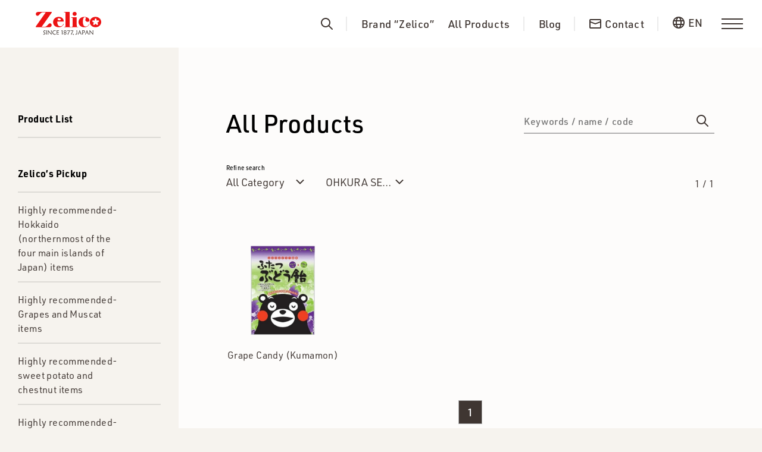

--- FILE ---
content_type: text/html; charset=UTF-8
request_url: https://www.zelico.jp/en/stuffs/?brand=eb28t-kk8b
body_size: 7265
content:
<!-- headの追加 -->
<!DOCTYPE html>
<html lang='en'>
<head>
  <meta charset='UTF-8'>
  <meta http-equiv='X-UA-Compatible' content='IE=edge'>
  <meta name='viewport' content='width=device-width, initial-scale=1.0'>
  <title>All Stuffs | Zelico</title>
  <meta property="og:title" content="All Stuffs | Zelico">
  <meta name="description" content="Zelico handles many well-known Japanese brand products, and in-house products that planned and manufactured in factories in Japan.">
  <meta property="og:description" content="Zelico handles many well-known Japanese brand products, and in-house products that planned and manufactured in factories in Japan.">
  <meta property='og:url' content='https://www.zelico.jp'>
  <meta property='og:type' content='website'>
  <meta property='og:site_name' content='Zelico'>
  <meta property='og:image' content='https://www.zelico.jp/og_image.png'>
  <!-- font -->
  <link rel='stylesheet' href='https://use.typekit.net/ojs3ymh.css'>  <link rel="icon" href="/assets/images/favicon.ico">
  <link rel='stylesheet' href='/assets/css/index.css?v=1768954391'>
  <link rel="canonical" href="https://www.zelico.jp/en/stuffs/">
  <script src='/assets/js/app.min.js?v=1768954391'></script>

  <!-- Adobe font -->
  <script>
    (function(d) {
      var config = {
        kitId: 'qju0vex',
        scriptTimeout: 3000,
        async: true
      },
      h=d.documentElement,t=setTimeout(function(){h.className=h.className.replace(/\bwf-loading\b/g,'')+' wf-inactive';},config.scriptTimeout),tk=d.createElement('script'),f=false,s=d.getElementsByTagName('script')[0],a;h.className+=' wf-loading';tk.src='https://use.typekit.net/'+config.kitId+'.js';tk.async=true;tk.onload=tk.onreadystatechange=function(){a=this.readyState;if(f||a&&a!='complete'&&a!='loaded')return;f=true;clearTimeout(t);try{Typekit.load(config)}catch(e){}};s.parentNode.insertBefore(tk,s)
    })(document);
  </script>
    </head><body>
  <div class="common-header">
  <header>
<!-- Google Tag Manager -->
<script>(function(w,d,s,l,i){w[l]=w[l]||[];w[l].push({'gtm.start':
new Date().getTime(),event:'gtm.js'});var f=d.getElementsByTagName(s)[0],
j=d.createElement(s),dl=l!='dataLayer'?'&l='+l:'';j.async=true;j.src=
'https://www.googletagmanager.com/gtm.js?id='+i+dl;f.parentNode.insertBefore(j,f);
})(window,document,'script','dataLayer','GTM-NHN96VV');</script>
<script type="text/javascript">
    (function(c,l,a,r,i,t,y){
        c[a]=c[a]||function(){(c[a].q=c[a].q||[]).push(arguments)};
        t=l.createElement(r);t.async=1;t.src="https://www.clarity.ms/tag/"+i;
        y=l.getElementsByTagName(r)[0];y.parentNode.insertBefore(t,y);
    })(window, document, "clarity", "script", "obm16h1yqn");
</script>
<!-- End Google Tag Manager -->
    <h1>
      <a href="/en/"><img src="/assets/images/logo.svg" alt="logo"></a>
    </h1>
    <div class="header-contents">
      <div class="menu-wrapper">
        <label class="menu-content search right" for="keyword"><svg width="20" height="20" viewBox="0 0 20 20" fill="none" xmlns="http://www.w3.org/2000/svg">
  <path fill-rule="evenodd" clip-rule="evenodd" d="M14.3257 12.899L19.7057 18.279C19.8948 18.4682 20.001 18.7248 20.0009 18.9923C20.0008 19.2599 19.8945 19.5164 19.7052 19.7055C19.516 19.8946 19.2594 20.0008 18.9919 20.0007C18.7244 20.0006 18.4678 19.8942 18.2787 19.705L12.8987 14.325C11.2905 15.5707 9.26802 16.1569 7.24287 15.9643C5.21772 15.7718 3.34198 14.815 1.99723 13.2886C0.652477 11.7622 -0.0602651 9.7808 0.00399633 7.74753C0.0682577 5.71427 0.904695 3.78185 2.34315 2.34339C3.7816 0.904939 5.71402 0.0685019 7.74729 0.00424047C9.78056 -0.0600209 11.7619 0.652721 13.2884 1.99747C14.8148 3.34222 15.7716 5.21796 15.9641 7.24312C16.1566 9.26827 15.5704 11.2907 14.3247 12.899H14.3257ZM8.00074 14C9.59204 14 11.1182 13.3678 12.2434 12.2426C13.3686 11.1174 14.0007 9.59129 14.0007 7.99999C14.0007 6.40869 13.3686 4.88257 12.2434 3.75735C11.1182 2.63213 9.59204 1.99999 8.00074 1.99999C6.40944 1.99999 4.88332 2.63213 3.7581 3.75735C2.63289 4.88257 2.00074 6.40869 2.00074 7.99999C2.00074 9.59129 2.63289 11.1174 3.7581 12.2426C4.88332 13.3678 6.40944 14 8.00074 14Z" fill="#3F3632"/>
</svg>
</label>
        <div class="menu-content pages right">
          <a href="/en/zelico/">Brand “Zelico”</a>
          <a href="/en/stuffs/">All Products</a>
          <!--<a href="/en/blog/">Blog</a>-->
        </div>
        <a href="/en/blog/" class="menu-content contact right">
        <span>Blog</span>
        </a>
        <a href="/en/contact/" class="menu-content contact right">
          <svg width="20" height="16" viewBox="0 0 20 16" fill="none" xmlns="http://www.w3.org/2000/svg">
  <path d="M2 6V14H18V6L10 9L2 6ZM2 2V4L10 7L18 4V2H2ZM2 0H18C18.5304 0 19.0391 0.210714 19.4142 0.585786C19.7893 0.960859 20 1.46957 20 2V14C20 14.5304 19.7893 15.0391 19.4142 15.4142C19.0391 15.7893 18.5304 16 18 16H2C1.46957 16 0.960859 15.7893 0.585786 15.4142C0.210714 15.0391 0 14.5304 0 14V2C0 1.46957 0.210714 0.960859 0.585786 0.585786C0.960859 0.210714 1.46957 0 2 0Z" fill="#3F3632"/>
</svg>
          <span>Contact</span>
        </a>
        <div class="menu-content lang">
          <div class="select-lang">
            <svg width="20" height="20" viewBox="0 0 20 20" fill="none" xmlns="http://www.w3.org/2000/svg">
  <path d="M2.252 8C2.08416 8.6534 1.99949 9.32538 2 10C2 10.69 2.088 11.36 2.252 12H5.1C4.96518 10.6701 4.96518 9.32993 5.1 8H2.252ZM3.07 6H5.416C5.682 4.783 6.066 3.693 6.537 2.786C5.08518 3.48542 3.87722 4.60523 3.07 6ZM17.748 8H14.9C15.0348 9.32993 15.0348 10.6701 14.9 12H17.748C18.0847 10.6879 18.0847 9.31208 17.748 8ZM16.93 6C16.1228 4.60523 14.9148 3.48542 13.463 2.786C13.935 3.693 14.318 4.783 14.584 6H16.93ZM7.112 8C7.03708 8.66403 6.99968 9.33176 7 10C7 10.685 7.038 11.355 7.112 12H12.888C13.0386 10.6709 13.0386 9.32908 12.888 8H7.112ZM7.47 6H12.53C12.348 5.2483 12.0855 4.51841 11.747 3.823C11.119 2.568 10.447 2 10 2C9.552 2 8.881 2.568 8.253 3.823C7.938 4.455 7.673 5.19 7.47 6ZM3.07 14C3.87722 15.3948 5.08518 16.5146 6.537 17.214C6.065 16.307 5.682 15.217 5.416 14H3.07ZM16.93 14H14.584C14.318 15.217 13.934 16.307 13.463 17.214C14.9148 16.5146 16.1228 15.3948 16.93 14ZM7.47 14C7.673 14.81 7.938 15.545 8.253 16.177C8.881 17.432 9.553 18 10 18C10.448 18 11.119 17.432 11.747 16.177C12.062 15.545 12.327 14.81 12.53 14H7.47ZM10 20C4.477 20 0 15.523 0 10C0 4.477 4.477 0 10 0C15.523 0 20 4.477 20 10C20 15.523 15.523 20 10 20Z" fill="#3F3632"/>
</svg>
            <span>EN</span>
          </div>
          <ul>
            <li><a href="/ja/stuffs/?brand=eb28t-kk8b">日本語</a></li>
            <li class="current"><a href="./">EN</a></li>
            <!-- <li><a href="/ch/stuffs/?brand=eb28t-kk8b" style="pointer-events: none;">繁體</a></li> -->
          </ul>
        </div>
      </div>
      <button class="hamburger" aria-label="menu">
        <span></span>
        <span></span>
        <span></span>
      </button>
    </div>
  </header>

  <div class="menu-bg"></div>
  <div class="modal-menu">
    <div class="modal-menu-container">
      <div class="logo is-sp">
        <a href="/en/"><img src="/assets/images/logo.svg" alt="logo"></a>
      </div>
      <button class="close" aria-label="close">
        <span></span>
        <span></span>
      </button>
      <form class="keyword-search" action="/en/stuffs/" method="get">
        <input id="keyword" type="text" name="keyword" placeholder="Keywords / name / code">
        <button type="submit" aria-label="submit">
          <svg width="20" height="20" viewBox="0 0 20 20" fill="none" xmlns="http://www.w3.org/2000/svg">
  <path fill-rule="evenodd" clip-rule="evenodd" d="M14.3257 12.899L19.7057 18.279C19.8948 18.4682 20.001 18.7248 20.0009 18.9923C20.0008 19.2599 19.8945 19.5164 19.7052 19.7055C19.516 19.8946 19.2594 20.0008 18.9919 20.0007C18.7244 20.0006 18.4678 19.8942 18.2787 19.705L12.8987 14.325C11.2905 15.5707 9.26802 16.1569 7.24287 15.9643C5.21772 15.7718 3.34198 14.815 1.99723 13.2886C0.652477 11.7622 -0.0602651 9.7808 0.00399633 7.74753C0.0682577 5.71427 0.904695 3.78185 2.34315 2.34339C3.7816 0.904939 5.71402 0.0685019 7.74729 0.00424047C9.78056 -0.0600209 11.7619 0.652721 13.2884 1.99747C14.8148 3.34222 15.7716 5.21796 15.9641 7.24312C16.1566 9.26827 15.5704 11.2907 14.3247 12.899H14.3257ZM8.00074 14C9.59204 14 11.1182 13.3678 12.2434 12.2426C13.3686 11.1174 14.0007 9.59129 14.0007 7.99999C14.0007 6.40869 13.3686 4.88257 12.2434 3.75735C11.1182 2.63213 9.59204 1.99999 8.00074 1.99999C6.40944 1.99999 4.88332 2.63213 3.7581 3.75735C2.63289 4.88257 2.00074 6.40869 2.00074 7.99999C2.00074 9.59129 2.63289 11.1174 3.7581 12.2426C4.88332 13.3678 6.40944 14 8.00074 14Z" fill="#3F3632"/>
</svg>
        </button>
      </form>
      <ul class="modal-menu-list-wrapper">
        <li class="modal-menu-list">
          <a href="/en/contact/">
            <span class="ja">お問い合わせ</span>
            <span class="bold">Contact</span>
          </a>
        </li>
        <li class="modal-menu-list">
          <a href="/en/news/">
            <span class="ja">ニュース</span>
            <span class="bold">News</span>
          </a>
        </li>
        <li class="modal-menu-list">
          <a href="/en/blog/">
            <span class="ja">ブログ</span>
            <span class="bold">Blog</span>
          </a>
        </li>
        <li class="modal-menu-list">
          <a href="/en/stuffs/">
            <span class="ja">取扱い商品</span>
            <span class="bold">All Products</span>
          </a>
        </li>
        <li class="modal-menu-list">
          <a href="/en/zelico/">
            <span class="ja">ゼリコについて</span>
            <span class="bold">Brand “Zelico”</span>
          </a>
        </li>
      </ul>
      <div class="modal-footer">
        <div class="other-page">
          <a href="/en/about/">About Us</a>
          <a href="/en/privacypolicy/">Privacy Policy</a>
        </div>
        <div class="lang">
          <p>Language</p>
          <div class="select">
            <a href="/ja/stuffs/?brand=eb28t-kk8b" class="ja">日本語</a>
            <span></span>
            <a href="./" class="en current">EN</a>
            <!-- <span></span>
            <a href="/ch/stuffs/?brand=eb28t-kk8b" class="ch" style="pointer-events: none;">繁體</a> -->
          </div>
        </div>
      </div>
    </div>
  </div>
</div>  <main class="stuffs list">
    <div class="container">
      <div class="select-tag-wrapper">
  <form class="keyword-search is-sp" action="/ja/stuffs/index.php/" method="GET">
                                      <input type="hidden" name="brand" value="eb28t-kk8b">
                        <input id="keyword" type="text" name="keyword" placeholder="Keywords / name / code" value="">
    <button type="submit"><svg width="20" height="20" viewBox="0 0 20 20" fill="none" xmlns="http://www.w3.org/2000/svg">
  <path fill-rule="evenodd" clip-rule="evenodd" d="M14.3257 12.899L19.7057 18.279C19.8948 18.4682 20.001 18.7248 20.0009 18.9923C20.0008 19.2599 19.8945 19.5164 19.7052 19.7055C19.516 19.8946 19.2594 20.0008 18.9919 20.0007C18.7244 20.0006 18.4678 19.8942 18.2787 19.705L12.8987 14.325C11.2905 15.5707 9.26802 16.1569 7.24287 15.9643C5.21772 15.7718 3.34198 14.815 1.99723 13.2886C0.652477 11.7622 -0.0602651 9.7808 0.00399633 7.74753C0.0682577 5.71427 0.904695 3.78185 2.34315 2.34339C3.7816 0.904939 5.71402 0.0685019 7.74729 0.00424047C9.78056 -0.0600209 11.7619 0.652721 13.2884 1.99747C14.8148 3.34222 15.7716 5.21796 15.9641 7.24312C16.1566 9.26827 15.5704 11.2907 14.3247 12.899H14.3257ZM8.00074 14C9.59204 14 11.1182 13.3678 12.2434 12.2426C13.3686 11.1174 14.0007 9.59129 14.0007 7.99999C14.0007 6.40869 13.3686 4.88257 12.2434 3.75735C11.1182 2.63213 9.59204 1.99999 8.00074 1.99999C6.40944 1.99999 4.88332 2.63213 3.7581 3.75735C2.63289 4.88257 2.00074 6.40869 2.00074 7.99999C2.00074 9.59129 2.63289 11.1174 3.7581 12.2426C4.88332 13.3678 6.40944 14 8.00074 14Z" fill="#3F3632"/>
</svg>
</button>
  </form>
  <div class="tag-list feature">
    <h3>Product List</h3>
    <!-- 商品一覧タグ -->
      </div>
  <!-- Zelico’s Pickup -->
  <div class="tag-list pickup">
    <h3>Zelico’s Pickup</h3>
    <ul>
                      <li>
          <a class="" href='/en/stuffs/pickup/2j854lkjvzzr/'>
            <span class="title">Highly recommended-Hokkaido (northernmost of the four main islands of Japan) items</span>
          </a>
        </li>
                      <li>
          <a class="" href='/en/stuffs/pickup/f3qtr869f4/'>
            <span class="title">Highly recommended-Grapes and Muscat items</span>
          </a>
        </li>
                      <li>
          <a class="" href='/en/stuffs/pickup/zz13x0f0prc/'>
            <span class="title">Highly recommended-sweet potato and chestnut items</span>
          </a>
        </li>
                      <li>
          <a class="" href='/en/stuffs/pickup/1vnj98hm0/'>
            <span class="title">Highly recommended-peach items</span>
          </a>
        </li>
                      <li>
          <a class="" href='/en/stuffs/pickup/t5nf9qtzx9ga/'>
            <span class="title">Highly recommended-noodles</span>
          </a>
        </li>
                      <li>
          <a class="" href='/en/stuffs/pickup/r-lujww4dpjb/'>
            <span class="title">Highly recommended-gummy</span>
          </a>
        </li>
          </ul>
  </div>
</div>      <div class="stuffs-container">
        <div class="stuffs-search">
          <div class="stuffs-search-header">
            <h2>
                              All Products
                          </h2>
            <form class="keyword-search" method="GET">
                                                                                                            <input type="hidden" name="brand" value="eb28t-kk8b">
                                                                          <input id="keyword" type="text" name="keyword" placeholder="Keywords / name / code" value="">
              <button type="submit"><svg width="20" height="20" viewBox="0 0 20 20" fill="none" xmlns="http://www.w3.org/2000/svg">
  <path fill-rule="evenodd" clip-rule="evenodd" d="M14.3257 12.899L19.7057 18.279C19.8948 18.4682 20.001 18.7248 20.0009 18.9923C20.0008 19.2599 19.8945 19.5164 19.7052 19.7055C19.516 19.8946 19.2594 20.0008 18.9919 20.0007C18.7244 20.0006 18.4678 19.8942 18.2787 19.705L12.8987 14.325C11.2905 15.5707 9.26802 16.1569 7.24287 15.9643C5.21772 15.7718 3.34198 14.815 1.99723 13.2886C0.652477 11.7622 -0.0602651 9.7808 0.00399633 7.74753C0.0682577 5.71427 0.904695 3.78185 2.34315 2.34339C3.7816 0.904939 5.71402 0.0685019 7.74729 0.00424047C9.78056 -0.0600209 11.7619 0.652721 13.2884 1.99747C14.8148 3.34222 15.7716 5.21796 15.9641 7.24312C16.1566 9.26827 15.5704 11.2907 14.3247 12.899H14.3257ZM8.00074 14C9.59204 14 11.1182 13.3678 12.2434 12.2426C13.3686 11.1174 14.0007 9.59129 14.0007 7.99999C14.0007 6.40869 13.3686 4.88257 12.2434 3.75735C11.1182 2.63213 9.59204 1.99999 8.00074 1.99999C6.40944 1.99999 4.88332 2.63213 3.7581 3.75735C2.63289 4.88257 2.00074 6.40869 2.00074 7.99999C2.00074 9.59129 2.63289 11.1174 3.7581 12.2426C4.88332 13.3678 6.40944 14 8.00074 14Z" fill="#3F3632"/>
</svg>
</button>
            </form>
          </div>
          <div class="stuffs-search-wrapper">
            <div class="stuffs-search-content">
              <h3>Refine search</h3>
              <div class="stuffs-fillter">
                <div class="stuffs-fillter-content">
                  <button>
                    <span class="title">
                                              All Category
                                          </span>
                    <span><svg width="14" height="9" viewBox="0 0 14 9" fill="none" xmlns="http://www.w3.org/2000/svg">
<path d="M13.0002 1.49963L7.00024 7.49963L1.00024 1.49963" stroke="#3F3632" stroke-width="2"/>
</svg>
</span>
                  </button>
                  <div class='tag-list dropdown'>
                    <h3>Category</h3>
                    <a class='current' href='/en/stuffs/?brand=eb28t-kk8b'>All Category</a><a class='' href='/en/stuffs/?brand=eb28t-kk8b&category=2hs-tkhrfsr'>キャンディ・グミ・ラムネ・ガム</a><a class='' href='/en/stuffs/?brand=eb28t-kk8b&category=6kwb7jcne'>餅・大福</a><a class='' href='/en/stuffs/?brand=eb28t-kk8b&category=o63xjalu25o'>Confectionery</a><a class='' href='/en/stuffs/?brand=eb28t-kk8b&category=rice_cracker'>Rice crackers</a><a class='' href='/en/stuffs/?brand=eb28t-kk8b&category=snacks'>Snack chips</a><a class='' href='/en/stuffs/?brand=eb28t-kk8b&category=appetizers'>Appetizers</a><a class='' href='/en/stuffs/?brand=eb28t-kk8b&category=cookies'>Cookies, biscuits, wafers</a><a class='' href='/en/stuffs/?brand=eb28t-kk8b&category=chocolate'>Chocolate</a><a class='' href='/en/stuffs/?brand=eb28t-kk8b&category=candy'>Candy, gummy, ramune, gum</a><a class='' href='/en/stuffs/?brand=eb28t-kk8b&category=jelly'>Jelly</a><a class='' href='/en/stuffs/?brand=eb28t-kk8b&category=japanese'>Japanese confectionery</a><a class='' href='/en/stuffs/?brand=eb28t-kk8b&category=western'>Western confectionery</a><a class='' href='/en/stuffs/?brand=eb28t-kk8b&category=frozen'>Frozen product</a><a class='' href='/en/stuffs/?brand=eb28t-kk8b&category=beverage'>Beverage</a><a class='' href='/en/stuffs/?brand=eb28t-kk8b&category=sake'>Alcoholic beverage</a><a class='' href='/en/stuffs/?brand=eb28t-kk8b&category=food'>Food</a><a class='' href='/en/stuffs/?brand=eb28t-kk8b&category=others'>Others</a>                  </div>
                </div>
                <div class="stuffs-fillter-content">
                  <button>
                    <span class="title">
                                                                                                                                                                                                                                                                                                                                                                                                                                                                                                                                                                                                                                                                                                                                                                                                                                                                                                                                                                                                                                                                                                                                                                                                                                                                                                                                                                                                                                                                                                                                                                                                                                                                                                                                                                                                                                                                                                                                                                                                                                                                                                                                                                                                                                                                                                                                                                                                                                                                                                                                                                                                                                                                                                                                                                                                                                                                                                                                                                                                                                                                                                                                                                                                                                                                                                                                                                                                                                                                                                                                                                                                                                                                                                                                                                                                                                                                                                                                                                                                                                                                                                                                                                                                                                                                                                                                                                                                                                                                                                                                                                                                                                                                                                                                                                                                                                                                                                                                                                                                                                                                                                                                                                                                    OHKURA SEIKA                                                                                                                    </span>
                    <span><svg width="14" height="9" viewBox="0 0 14 9" fill="none" xmlns="http://www.w3.org/2000/svg">
<path d="M13.0002 1.49963L7.00024 7.49963L1.00024 1.49963" stroke="#3F3632" stroke-width="2"/>
</svg>
</span>
                  </button>
                  <div class='tag-list dropdown'>
                    <h3>Brands</h3>
                    <a class='' href='/en/stuffs/?'>All Brands</a><a class='' href='/en/stuffs/?brand=dck5ztlmp'>EIKODO FACTORY</a><a class='' href='/en/stuffs/?brand=68f30pp7t'>ECHIGO</a><a class='' href='/en/stuffs/?brand=5wwsua7i2xl'>TONO</a><a class='' href='/en/stuffs/?brand=vny5y-o8s'>NISSUI</a><a class='' href='/en/stuffs/?brand=wiy78hje8p6'>TABLEMARK</a><a class='' href='/en/stuffs/?brand=twa4yhjkkd'>NICHIREI FOODS</a><a class='' href='/en/stuffs/?brand=7nc7sn24in'>EAT & FOODS</a><a class='' href='/en/stuffs/?brand=n6awy3cnkyi'>delsole</a><a class='' href='/en/stuffs/?brand=0z3ob1-xu0yh'>RISKA</a><a class='' href='/en/stuffs/?brand=khz5busib52a'>Sakaeiyosyokuhin</a><a class='' href='/en/stuffs/?brand=pedmb6fbq3'>YAMATO HONEY</a><a class='' href='/en/stuffs/?brand=rf-b0mmwy4'>HARIMA-SEIMEN</a><a class='' href='/en/stuffs/?brand=qj29ryk97'>WAKOU</a><a class='' href='/en/stuffs/?brand=znq0gu4v6'>ARIMA HOKODO</a><a class='' href='/en/stuffs/?brand=50ediln_1r'>BESSHO SEIKA</a><a class='' href='/en/stuffs/?brand=666thd97q'>OBARA SEIKA</a><a class='' href='/en/stuffs/?brand=9thkfflv3p'>TOKUNAGA SEIKA</a><a class='' href='/en/stuffs/?brand=wjn5a717m9vn'>NAKAYAMA KICHISHOEN</a><a class='' href='/en/stuffs/?brand=jz5925z7j'>LOTTE</a><a class='' href='/en/stuffs/?brand=zvzv9mf232k'>KIYOSEN</a><a class='' href='/en/stuffs/?brand=rkc1ltme5r89'>KASHUEN MORICHO</a><a class='' href='/en/stuffs/?brand=dce5njg-3'>REALIZE PLANING</a><a class='' href='/en/stuffs/?brand=w884_h_ip1'>KOMIYAMA SEIKA</a><a class='' href='/en/stuffs/?brand=9wpdo47juag'>ICHIOKA SEIKA</a><a class='' href='/en/stuffs/?brand=rihh3k5px'>IZUMO FARM</a><a class='' href='/en/stuffs/?brand=y76owci791'>YC.FACTORY</a><a class='' href='/en/stuffs/?brand=5gfq0qigq'>EDOYA</a><a class='' href='/en/stuffs/?brand=xzst2ly-3sq'>KANAZAWA KENROKU SEIKA</a><a class='' href='/en/stuffs/?brand=cd6r_cvshuje'>NISHIMURA EISEIBORO</a><a class='' href='/en/stuffs/?brand=zuo--gvdcr3'>TENKEI</a><a class='' href='/en/stuffs/?brand=ls1yb1fn_9'>KURIYAMA</a><a class='' href='/en/stuffs/?brand=etfc629hytzz'>ECHIGO</a><a class='' href='/en/stuffs/?brand=8916clj9ur-t'>YAMAMOTO SATAROU</a><a class='' href='/en/stuffs/?brand=8rwhwl8-6'>TAKACHIHO</a><a class='' href='/en/stuffs/?brand=ek87zydm-4e'>YAMAWAKI SEIKA</a><a class='' href='/en/stuffs/?brand=ved2q5iuh'>ELBEE</a><a class='' href='/en/stuffs/?brand=blsbp2n4x_or'>EIKODO SHOJI</a><a class='' href='/en/stuffs/?brand=h58xsz1ni0k'>SYOWA SEIKA</a><a class='' href='/en/stuffs/?brand=kfoqelvtq8'>FUJIBAMBI</a><a class='' href='/en/stuffs/?brand=mg-h_4ppt'>AICHI FOODS HOLDINGS</a><a class='' href='/en/stuffs/?brand=muehymru98iq'>ASAHARA BREWERY</a><a class='' href='/en/stuffs/?brand=vy1zguw2p3'>KIMURA</a><a class='' href='/en/stuffs/?brand=a29bs9gvga2'>KIKKOMAN SOYFOODS</a><a class='' href='/en/stuffs/?brand=0wvhq4iln'>HOKUSHIN FOOD</a><a class='' href='/en/stuffs/?brand=njd6cscng9'>KYOJYURAKUAN</a><a class='' href='/en/stuffs/?brand=dzq7dug5rlb'>NAKAKI FOOD</a><a class='' href='/en/stuffs/?brand=0j4c027rdea'>SEIU</a><a class='' href='/en/stuffs/?brand=pavc5_g5c'>SUNY-DO</a><a class='' href='/en/stuffs/?brand=6mkvxwm4h_21'>H FOOD ENTERTAINMENT</a><a class='' href='/en/stuffs/?brand=9wdemfy8be'>ISOPPU</a><a class='' href='/en/stuffs/?brand=v_e7pyn2x'>NAKANO BC</a><a class='' href='/en/stuffs/?brand=z2o52xk9xlv'>MARUCHO FOODS</a><a class='' href='/en/stuffs/?brand=frcjwz2jls'>ASAHIMATSU</a><a class='' href='/en/stuffs/?brand=dskosm3cl'>NATURE</a><a class='' href='/en/stuffs/?brand=s_6g7qdhhv'>JCC</a><a class='' href='/en/stuffs/?brand=cf40mo8xy6xr'>YAGUMO SEIKA</a><a class='' href='/en/stuffs/?brand=rtcu42288'>MINAMI SHINSYU KASHI KOBO</a><a class='' href='/en/stuffs/?brand=x9c5jrurlm15'>TOUYOU SEIKA</a><a class='' href='/en/stuffs/?brand=4hz33-gzwta2'>SOKAN</a><a class='' href='/en/stuffs/?brand=9aa18263-qoy'>MORIHAKU</a><a class='' href='/en/stuffs/?brand=izeso53bm'>KOUGYOKUEN</a><a class='' href='/en/stuffs/?brand=1pb8p3k4e7jp'>JA KINAN</a><a class='' href='/en/stuffs/?brand=vl90bolsgz6f'>KATO SEIKA</a><a class='' href='/en/stuffs/?brand=cv7n6kofga7c'>ISEKI-SHOKUHIN</a><a class='' href='/en/stuffs/?brand=gbzc_0qj70i'>ABEKO SEIKA</a><a class='' href='/en/stuffs/?brand=sy80m2uu8n8j'>NOZAWA</a><a class='' href='/en/stuffs/?brand=xq9958um7c'>NOBEL</a><a class='' href='/en/stuffs/?brand=vgudznsgz'>KAMOI FOOD</a><a class='' href='/en/stuffs/?brand=ms9njme89c'>I FACTORY</a><a class='' href='/en/stuffs/?brand=5guos1k80'>KANEMATU SEICHA</a><a class='' href='/en/stuffs/?brand=rsh00h_1k3bh'>NOMURA</a><a class='' href='/en/stuffs/?brand=w6q3yrtis'>HAYAKAWA SEIKA</a><a class='' href='/en/stuffs/?brand=m0o7-ri54l'>YAMAUCHI</a><a class='' href='/en/stuffs/?brand=5-sobo6-w'>KANEKA SHOKUHIN</a><a class='' href='/en/stuffs/?brand=xprf8uw9z89'>RISKA</a><a class='' href='/en/stuffs/?brand=6h_7qs6ekedk'>SEIKI</a><a class='' href='/en/stuffs/?brand=ktiknzegb4s'>TOHATO</a><a class='' href='/en/stuffs/?brand=njkq00-o63'>MEITO</a><a class='' href='/en/stuffs/?brand=1id4jujhj7y'>MAIKONOCHA HONPO</a><a class='' href='/en/stuffs/?brand=shi3gtf79cd2'>TAKUMA</a><a class='' href='/en/stuffs/?brand=swtbh78a53r2'>ALPS</a><a class='' href='/en/stuffs/?brand=5vqp8nklxr'>JA FOODS OITA</a><a class='' href='/en/stuffs/?brand=c7jit813pfge'>DONAN SYOKUHIN</a><a class='' href='/en/stuffs/?brand=5jpcla_7j'>TSUYAMAYA SEIKA</a><a class='' href='/en/stuffs/?brand=vg4h2evw4mz'>SOUKENSYA</a><a class='' href='/en/stuffs/?brand=w14_gop3hv'>ZENNOH FOODS</a><a class='' href='/en/stuffs/?brand=37f005lod80r'>SHOEI DELICY</a><a class='' href='/en/stuffs/?brand=7686g40trs'>YAMAUTI</a><a class='' href='/en/stuffs/?brand=s_nvxz_67e9'>KYOURITSU</a><a class='' href='/en/stuffs/?brand=w2bm08twc4k3'>MIYAGAWA CONFECTIONERY</a><a class='' href='/en/stuffs/?brand=dlg9etmfs'>MARUICHI</a><a class='' href='/en/stuffs/?brand=mtfu-fvhn'>LION CONFECTIONERY</a><a class='' href='/en/stuffs/?brand=stn0ggxd4'>YAOKIN</a><a class='' href='/en/stuffs/?brand=83yt54rm6q'>BIOKURA</a><a class='' href='/en/stuffs/?brand=t2j3osx1c54'>PINE</a><a class='' href='/en/stuffs/?brand=1qpoc4erx'>SAKUMA</a><a class='' href='/en/stuffs/?brand=15op8p2qip'>CORIS</a><a class='' href='/en/stuffs/?brand=sc15svfxzr'>SENJAKUAME HONPO</a><a class='current' href='/en/stuffs/?brand=eb28t-kk8b'>OHKURA SEIKA</a><a class='' href='/en/stuffs/?brand=fumiko_nouen'>FUMIKO NOUEN</a>                  </div>
                </div>
              </div>
            </div>
            <p class="page-count is-pc">
                              <span>1</span>
                            /
              1            </p>
          </div>
        </div>
        <div class="stuffs-list-wrapper">
                      <ul class="stuffs-list">
              
        <li class='stuff '>
          <a href='/en/stuffs/detail/zavwhjy1f1m/'>
            <span class='img-box'>
              <img src='https://images.microcms-assets.io/assets/d7d8d83a4af6457193b2c15a6dd6de4e/239f0ced37a94f46b45d5acbb02b5211/4901097101792.jpg' alt='products_summary'>
            </span>
            <span>Grape Candy (Kumamon)</sapn>
          </a>
        </li>
                  </ul>
                    <p class="page-count is-sp">
                          <span>1</span>
                        /
            1          </p>
                      <div class='article-pagination'>
              <div class='current-page'>1</div>            </div>
                  </div>
      </div>
    </div>
    <div class="back-to-top">
      <a href="#top" title="Back to top"></a>
    </div>
  </main>
  <footer>
  <div class="img-box">
    <img src="/assets/images/logo.svg" alt="logo">
  </div>
  <ul class="site-map">
    <li><a href="/en/news/">NEWS</a></li>
    <li><a href="/en/stuffs/">All Products</a></li>
    <li><a href="/en/zelico/">Brand “Zelico”</a></li>
    <li><a href="/en/about/">About us</a></li>
    <li><a href="/en/contact/">Contact</a></li>
    <li><a href="/en/privacypolicy/">Privacy Policy</a></li>
  </ul>
  <div class="sns-links">
    <h3>Official SNS account</h3>
    <ul>
      <!-- <li><a href="#">WECHAT Account</a></li>
      <li><a href="#">LINE account</a></li> -->
      <li><a href="https://www.facebook.com/zelico.jp" target="_blank">Facebook</a></li>
    </ul>
  </div>
  <div class="copyright">
    <p>© EKD-shoji Co.,Ltd.</p>
  </div>
</footer></body>
</html>

--- FILE ---
content_type: text/css
request_url: https://www.zelico.jp/assets/css/index.css?v=1768954391
body_size: 18376
content:
@charset "UTF-8";
/*! destyle.css v2.0.2 | MIT License | https://github.com/nicolas-cusan/destyle.css */

/* Reset box-model and set borders */
/* ============================================ */

*,
::before,
::after {
  box-sizing: border-box;
  border-style: solid;
  border-width: 0;
}

/* Document */
/* ============================================ */

/**
 * 1. Correct the line height in all browsers.
 * 2. Prevent adjustments of font size after orientation changes in iOS.
 * 3. Remove gray overlay on links for iOS.
 */

html {
  line-height: 1.15; /* 1 */
  -webkit-text-size-adjust: 100%; /* 2 */
  -webkit-tap-highlight-color: transparent; /* 3*/
}

/* Sections */
/* ============================================ */

/**
 * Remove the margin in all browsers.
 */

body {
  margin: 0;
}

/**
 * Render the `main` element consistently in IE.
 */

main {
  display: block;
}

/* Vertical rhythm */
/* ============================================ */

p,
table,
blockquote,
address,
pre,
iframe,
form,
figure,
dl {
  margin: 0;
}

/* Headings */
/* ============================================ */

h1,
h2,
h3,
h4,
h5,
h6 {
  font-size: inherit;
  line-height: inherit;
  font-weight: inherit;
  margin: 0;
}

/* Lists (enumeration) */
/* ============================================ */

ul,
ol {
  margin: 0;
  padding: 0;
  list-style: none;
}

/* Lists (definition) */
/* ============================================ */

dt {
  font-weight: bold;
}

dd {
  margin-left: 0;
}

/* Grouping content */
/* ============================================ */

/**
 * 1. Add the correct box sizing in Firefox.
 * 2. Show the overflow in Edge and IE.
 */

hr {
  box-sizing: content-box; /* 1 */
  height: 0; /* 1 */
  overflow: visible; /* 2 */
  border-top-width: 1px;
  margin: 0;
  clear: both;
  color: inherit;
}

/**
 * 1. Correct the inheritance and scaling of font size in all browsers.
 * 2. Correct the odd `em` font sizing in all browsers.
 */

pre {
  font-family: monospace, monospace; /* 1 */
  font-size: inherit; /* 2 */
}

address {
  font-style: inherit;
}

/* Text-level semantics */
/* ============================================ */

/**
 * Remove the gray background on active links in IE 10.
 */

a {
  background-color: transparent;
  text-decoration: none;
  color: inherit;
}

/**
 * 1. Remove the bottom border in Chrome 57-
 * 2. Add the correct text decoration in Chrome, Edge, IE, Opera, and Safari.
 */

abbr[title] {
  text-decoration: underline; /* 2 */
  -webkit-text-decoration: underline dotted;
          text-decoration: underline dotted; /* 2 */
}

/**
 * Add the correct font weight in Chrome, Edge, and Safari.
 */

b,
strong {
  font-weight: bolder;
}

/**
 * 1. Correct the inheritance and scaling of font size in all browsers.
 * 2. Correct the odd `em` font sizing in all browsers.
 */

code,
kbd,
samp {
  font-family: monospace, monospace; /* 1 */
  font-size: inherit; /* 2 */
}

/**
 * Add the correct font size in all browsers.
 */

small {
  font-size: 80%;
}

/**
 * Prevent `sub` and `sup` elements from affecting the line height in
 * all browsers.
 */

sub,
sup {
  font-size: 75%;
  line-height: 0;
  position: relative;
  vertical-align: baseline;
}

sub {
  bottom: -0.25em;
}

sup {
  top: -0.5em;
}

/* Embedded content */
/* ============================================ */

/**
 * Prevent vertical alignment issues.
 */

img,
embed,
object,
iframe {
  vertical-align: bottom;
}

/* Forms */
/* ============================================ */

/**
 * Reset form fields to make them styleable
 */

button,
input,
optgroup,
select,
textarea {
  -webkit-appearance: none;
  -moz-appearance: none;
       appearance: none;
  vertical-align: middle;
  color: inherit;
  font: inherit;
  background: transparent;
  padding: 0;
  margin: 0;
  outline: 0;
  border-radius: 0;
  text-align: inherit;
}

/**
 * Reset radio and checkbox appearance to preserve their look in iOS.
 */

[type="checkbox"] {
  -webkit-appearance: checkbox;
  -moz-appearance: checkbox;
       appearance: checkbox;
}

[type="radio"] {
  -webkit-appearance: radio;
  -moz-appearance: radio;
       appearance: radio;
}

/**
 * Show the overflow in IE.
 * 1. Show the overflow in Edge.
 */

button,
input {
  /* 1 */
  overflow: visible;
}

/**
 * Remove the inheritance of text transform in Edge, Firefox, and IE.
 * 1. Remove the inheritance of text transform in Firefox.
 */

button,
select {
  /* 1 */
  text-transform: none;
}

/**
 * Correct the inability to style clickable types in iOS and Safari.
 */

button,
[type="button"],
[type="reset"],
[type="submit"] {
  cursor: pointer;
  -webkit-appearance: none;
  -moz-appearance: none;
       appearance: none;
}

button[disabled],
[type="button"][disabled],
[type="reset"][disabled],
[type="submit"][disabled] {
  cursor: default;
}

/**
 * Remove the inner border and padding in Firefox.
 */

button::-moz-focus-inner,
[type="button"]::-moz-focus-inner,
[type="reset"]::-moz-focus-inner,
[type="submit"]::-moz-focus-inner {
  border-style: none;
  padding: 0;
}

/**
 * Restore the focus styles unset by the previous rule.
 */

button:-moz-focusring,
[type="button"]:-moz-focusring,
[type="reset"]:-moz-focusring,
[type="submit"]:-moz-focusring {
  outline: 1px dotted ButtonText;
}

/**
 * Remove arrow in IE10 & IE11
 */

select::-ms-expand {
  display: none;
}

/**
 * Remove padding
 */

option {
  padding: 0;
}

/**
 * Reset to invisible
 */

fieldset {
  margin: 0;
  padding: 0;
  min-width: 0;
}

/**
 * 1. Correct the text wrapping in Edge and IE.
 * 2. Correct the color inheritance from `fieldset` elements in IE.
 * 3. Remove the padding so developers are not caught out when they zero out
 *    `fieldset` elements in all browsers.
 */

legend {
  color: inherit; /* 2 */
  display: table; /* 1 */
  max-width: 100%; /* 1 */
  padding: 0; /* 3 */
  white-space: normal; /* 1 */
}

/**
 * Add the correct vertical alignment in Chrome, Firefox, and Opera.
 */

progress {
  vertical-align: baseline;
}

/**
 * Remove the default vertical scrollbar in IE 10+.
 */

textarea {
  overflow: auto;
}

/**
 * Correct the cursor style of increment and decrement buttons in Chrome.
 */

[type="number"]::-webkit-inner-spin-button,
[type="number"]::-webkit-outer-spin-button {
  height: auto;
}

/**
 * 1. Correct the outline style in Safari.
 */

[type="search"] {
  outline-offset: -2px; /* 1 */
}

/**
 * Remove the inner padding in Chrome and Safari on macOS.
 */

[type="search"]::-webkit-search-decoration {
  -webkit-appearance: none;
}

/**
 * 1. Correct the inability to style clickable types in iOS and Safari.
 * 2. Change font properties to `inherit` in Safari.
 */

::-webkit-file-upload-button {
  -webkit-appearance: button; /* 1 */
  font: inherit; /* 2 */
}

/**
 * Clickable labels
 */

label[for] {
  cursor: pointer;
}

/* Interactive */
/* ============================================ */

/*
 * Add the correct display in Edge, IE 10+, and Firefox.
 */

details {
  display: block;
}

/*
 * Add the correct display in all browsers.
 */

summary {
  display: list-item;
}

/*
 * Remove outline for editable content.
 */

[contenteditable] {
  outline: none;
}

/* Table */
/* ============================================ */

table {
  border-collapse: collapse;
  border-spacing: 0;
}

caption {
  text-align: left;
}

td,
th {
  vertical-align: top;
  padding: 0;
}

th {
  text-align: left;
  font-weight: bold;
}

/* Misc */
/* ============================================ */

/**
 * Add the correct display in IE 10+.
 */

template {
  display: none;
}

/**
 * Add the correct display in IE 10.
 */

[hidden] {
  display: none;
}

/* Add */
/* ============================================ */

.img-box-wrapper .img-box img{
object-fit:contain!important;
}

main.news-list section .news-container .news-wrapper .news-content .news-contents-wrapper .relation-tags a {
    color: #6E6E6E!important;
}

main.contact section.contact form fieldset label.input-content-wrapper span.text {
    color: #3f3632!important;
}

main.contact section.contact form fieldset label.title span {
    color: #E00000!important;
}

main.contact section.contact form fieldset label.err .form-err {
    color: #E00000!important;
}

main.policy section .policy p a {
    color: #E00000!important;
}

.common-header .modal-menu-container .modal-footer .lang p {
    color: #3f3632!important;
}

.common-header .modal-menu-container .modal-footer .lang .select a {
   color: #3f3632!important;
}

footer .sns-links h3 {
    color: #3f3632!important;
}
/*20240627*/
.hs-input:not([type=file]) {
  background-color: #FFF !important;
}
:root{font-size:62.5%;box-sizing:border-box}.back-to-top{display:flex;justify-content:flex-end;bottom:9rem;position:sticky}.back-to-top a{display:flex;position:absolute;z-index:1000;justify-content:center;align-items:center;width:6rem;height:6rem;background-color:#fff;border:solid .1rem #d8d3cc;border-radius:50%;opacity:0;transition:opacity .3s ease-out;top:-3rem;right:6rem}.back-to-top a::before{content:url("../images/back_to_top-arrow.svg");display:block;height:1rem;width:2rem;margin-bottom:.5rem;position:relative;z-index:10}.back-to-top a.visible{opacity:1}html body main .is-pc{display:block}html body main .is-sp{display:none}html,body{width:100%;height:auto;margin:0;letter-spacing:.04rem;font-weight:500;color:#000;background-color:#f6f3ee}body.menu-open{overflow:hidden}*{background-repeat:no-repeat}h1,h2,h3,h4,h5,nav,ol,ul,li,dl,dt,dd,p,fieldset,label,input,section,article,div,span,a{margin:0;padding:0}li{list-style:none}img{width:100%;height:auto;-o-object-fit:cover;object-fit:cover}address{font-style:normal}a{color:#000}fieldset,input{border:0}h2{line-height:1.3;text-align:center}h2 small{font-size:1.8rem;font-weight:400;display:block;margin-bottom:5px}h2 small:lang(en),h2 small:lang(zh-cmn-Hant),h2 small:lang(ja){font-family:vdl-v7gothic,sans-serif}h2 span{font-size:3.8rem;font-weight:700;display:inline-block;padding-bottom:5px;border-bottom:2px solid #000}h2.vertical{-ms-writing-mode:tb-rl;writing-mode:vertical-rl;text-align:left}h2.vertical small{font-size:2.3rem;margin-bottom:0;letter-spacing:.04em;font-weight:400}h2.vertical span{border-bottom:0;border-left:2px solid #000;padding-bottom:0;padding-left:7px;letter-spacing:.15em}h2.left{text-align:left}section.child{max-width:80rem;width:100%;margin:0 auto;padding-top:10rem}section.white{background:#fff}button,.btn{display:inline-block;position:relative}button.back,.btn.back{border:1px solid #3f3632;margin:6rem auto 0;display:block}button.bottom,.btn.bottom{margin-bottom:12rem}button.right-arrow,.btn.right-arrow{margin:auto;display:block;border:1px solid #3f3632}button.right-arrow::after,.btn.right-arrow::after{content:"";position:absolute;top:3.5rem;right:2.4rem;display:block;width:5rem;height:1rem;border:none;background-image:url("/assets/images/arrow-black.svg");background-repeat:no-repeat;background-position:bottom;background-size:cover}button.right-arrow.black::after,.btn.right-arrow.black::after{background-image:url("/assets/images/arrow.svg")}button.right-arrow .text,.btn.right-arrow .text{text-align:left;padding-left:2.4rem}button.black,.btn.black{background:#3f3632;border:none;position:relative}button.white,.btn.white{position:relative}button.long,.btn.long{padding:3rem 0 2.6rem;width:34rem}button.short,.btn.short{padding:2.5rem 0 2.1rem;width:26rem;margin:0}button.is-pc,.btn.is-pc{display:block}button.is-sp,.btn.is-sp{display:none}button .text,.btn .text{color:#3f3632;font-size:2rem;font-weight:400;line-height:1.2;letter-spacing:.08em;display:block;text-align:center;position:relative}button .text.white,.btn .text.white{color:#fff}.article-pagination{display:flex;align-items:center;justify-content:center;margin-bottom:12rem}.article-pagination div:not(:first-child){margin-left:1rem}.article-pagination div.current-page{background:#3f3632;color:#fff;pointer-events:none}.article-pagination div.prev-btn a,.article-pagination div.next-btn a{position:relative}.article-pagination div.prev-btn a::before,.article-pagination div.next-btn a::before{content:"";display:block;width:1.6rem;height:.8rem;position:absolute;top:50%;left:50%;transform:translate(-50%,-50%);background-image:url("/assets/images/pagination-arrow.svg");background-repeat:no-repeat;background-position:center;background-size:contain}.article-pagination div.prev-btn{transform:rotate(-180deg)}.article-pagination div.current-page,.article-pagination div a{padding:.7rem 1rem;font-size:1.8rem;border:1px solid #b0b0b0;display:flex;align-items:center;justify-content:center;width:4rem;height:4rem;position:relative}form.keyword-search{width:32rem;border-bottom:2px solid #b0b0b0;display:flex;align-items:center;justify-content:space-between;padding-bottom:.5rem}form.keyword-search input{display:block;width:18.5rem;height:28px;font-size:1.6rem}form.keyword-search input::-moz-placeholder{font-size:1.6rem;line-height:1.75;letter-spacing:.04em}form.keyword-search input:-ms-input-placeholder{font-size:1.6rem;line-height:1.75;letter-spacing:.04em}form.keyword-search input::placeholder{font-size:1.6rem;line-height:1.75;letter-spacing:.04em}form.keyword-search button{margin-right:1rem}form.keyword-search button svg{width:2rem;height:2rem}dl dt{font-weight:500;color:#3f3632;float:left;clear:both}dl dd{color:#3f3632}:lang(en){font-family:urw-din,sans-serif}:lang(zh-cmn-Hant){font-family:'Noto Sans TC',sans-serif}:lang(ja){font-family:vdl-v7gothic,sans-serif}.common-header{position:sticky;top:0;z-index:1005;width:100%}.common-header header{display:flex;align-items:center;justify-content:space-between;height:8rem;width:100%;background:#fff}.common-header header h1{width:11rem;margin-left:6rem}.common-header header .header-contents{display:flex;align-items:center}.common-header header .header-contents .menu-wrapper{display:flex;align-items:center;height:2.4rem}.common-header header .header-contents .menu-wrapper .menu-content{margin-left:2.4rem;margin-right:2.4rem;height:100%;position:relative;display:flex;align-items:center}.common-header header .header-contents .menu-wrapper .menu-content.lang{margin-right:1rem}.common-header header .header-contents .menu-wrapper .menu-content.contact svg,.common-header header .header-contents .menu-wrapper .menu-content.lang svg{width:2rem;margin-right:.6rem}.common-header header .header-contents .menu-wrapper .menu-content.right::after{content:"";display:block;border-right:2px solid #ebebeb;width:2px;height:2.4rem;position:absolute;top:0;right:-2.4rem}.common-header header .header-contents .menu-wrapper .menu-content a{font-size:1.8rem;color:#3f3632}.common-header header .header-contents .menu-wrapper .menu-content a:first-child{margin-right:2.4rem}.common-header header .header-contents .menu-wrapper .menu-content span:last-child{color:#3f3632;font-size:1.8rem}.common-header header .header-contents .hamburger{width:8rem;height:100%;margin-right:1rem}.common-header header .header-contents .hamburger span{width:3.6rem;height:2px;background:#3f3632;display:block;margin:0 auto}.common-header header .header-contents .hamburger span:nth-child(2){margin:.6rem auto}.common-header .menu-bg{background:rgba(0,0,0,0.2);width:100%;height:100vh;position:fixed;top:0;left:0;z-index:1001;opacity:0;-webkit-animation:header-menu-hidden .3s ease-out forwards;animation:header-menu-hidden .3s ease-out forwards;transition:.3s opacity ease-out}.common-header .menu-bg.visible{opacity:1;-webkit-animation:header-menu-visible .3s ease-out forwards;animation:header-menu-visible .3s ease-out forwards}.common-header .modal-menu{width:51.2rem;height:100%;background:#fff;position:fixed;top:0;right:-51.2rem;z-index:1002;transition:.3s right cubic-bezier(.22,1,.36,1)}.common-header .modal-menu.open{right:0}.common-header .modal-menu-container{padding:2.3rem 4rem 3.6rem 4rem;overflow:scroll;height:100%;display:flex;flex-direction:column}.common-header .modal-menu-container > *{flex-shrink:0}.common-header .modal-menu-container .logo{position:absolute;top:1.8rem;left:2.4rem;width:7rem}.common-header .modal-menu-container .close{width:2.8rem;height:2.8rem;position:absolute;top:1.95rem;right:1.95rem}.common-header .modal-menu-container .close span{display:block;width:2.95rem;height:2px;background:#000}.common-header .modal-menu-container .close span:first-child{transform:rotate(45deg) translate(-3px,5px)}.common-header .modal-menu-container .close span:last-child{transform:rotate(-45deg) translate(-3px,-5px)}.common-header .modal-menu-container ul{display:flex;align-items:flex-start;flex-direction:column-reverse;-ms-writing-mode:tb-rl;writing-mode:vertical-rl;margin-top:5.7rem;margin-left:4rem;margin-bottom:auto}.common-header .modal-menu-container ul li{margin-right:3.2rem}.common-header .modal-menu-container ul li a:hover span{color:#ec1314}.common-header .modal-menu-container ul li a span{display:block;transition:.2s}.common-header .modal-menu-container ul li a span.ja{font-size:1.6rem}.common-header .modal-menu-container ul li a span.bold{font-size:3rem;font-weight:700}.common-header .modal-menu-container .modal-footer{display:flex;align-items:flex-end;justify-content:space-between}.common-header .modal-menu-container .modal-footer .other-page a{font-size:1.8rem;line-height:1.8;transition:.2s}.common-header .modal-menu-container .modal-footer .other-page a:hover{color:#ec1314}.common-header .modal-menu-container .modal-footer .other-page a:last-child{display:inherit;margin-top:.8rem}.common-header .modal-menu-container .modal-footer .lang{display:flex;align-items:center}.common-header .modal-menu-container .modal-footer .lang p{color:#b3b3b3;font-size:1.6rem;margin-right:1.6rem}.common-header .modal-menu-container .modal-footer .lang .select{display:flex;align-items:center}.common-header .modal-menu-container .modal-footer .lang .select a{color:#b3b3b3}.common-header .modal-menu-container .modal-footer .lang .select a.en{font-size:1.8rem}.common-header .modal-menu-container .modal-footer .lang .select a.ja,.common-header .modal-menu-container .modal-footer .lang .select a.ch{font-size:1.6rem}.common-header .modal-menu-container .modal-footer .lang .select a.current{color:#000;pointer-events:none}.common-header .modal-menu-container .modal-footer .lang .select span{display:block;width:2rem;height:2px;background:#b3b3b3;transform:rotate(-60deg);margin:0 .4rem}@-webkit-keyframes header-menu-hidden{0%{display:block;visibility:visible}99%{display:block;visibility:visible}100%{display:none;visibility:hidden}}@keyframes header-menu-hidden{0%{display:block;visibility:visible}99%{display:block;visibility:visible}100%{display:none;visibility:hidden}}@-webkit-keyframes header-menu-visible{0%{display:none;visibility:hidden}1%{display:block;visibility:visible}100%{display:block;visibility:visible}}@keyframes header-menu-visible{0%{display:none;visibility:hidden}1%{display:block;visibility:visible}100%{display:block;visibility:visible}}footer{background:#f0ebe3;text-align:center}footer .img-box{width:12rem;padding-top:7rem;margin:0 auto}footer .site-map{margin:3rem 0 2.8rem;display:flex;align-items:center;justify-content:center}footer .site-map li{margin-right:3.2rem}footer .site-map li:last-child{margin-right:0}footer .site-map li a{font-size:1.8rem;line-height:1.8;color:#3f3632}footer .sns-links h3{font-size:1.5rem;font-weight:400;color:#3f3632;opacity:.5}footer .sns-links h3:lang(zh-cmn-Hant){font-size:1.6rem;font-weight:500;line-height:1.7}footer .sns-links ul{margin-top:1.6rem;display:flex;align-items:center;justify-content:center}footer .sns-links ul li:nth-child(2){margin:0 3.2rem}footer .sns-links ul li a{font-size:1.6rem;line-height:1.7;color:#3f3632}footer .copyright{margin-top:6.6rem;background:#3f3632;height:5rem;display:flex;align-items:center;justify-content:center}footer .copyright p{font-size:1.4rem;font-weight:400;color:#fff}main.policy section{padding-left:3rem;padding-right:3rem;margin-bottom:12rem}main.policy section h2{margin-bottom:8rem}main.policy section .summary{font-size:1.8rem;line-height:1.8;color:#3f3632}main.policy section .policy{margin-top:6rem}main.policy section .policy h3{font-size:2.8rem;letter-spacing:.04em}main.policy section .policy p{font-size:1.6rem;margin-top:1.6rem;color:#3f3632;line-height:1.75;letter-spacing:.04em}main.policy section .policy p a{color:#ec1314;text-decoration:underline}section.server-error{text-align:center}section.server-error h2 span{line-height:1.3;padding-bottom:.8rem}section.not-found,section.server-error{padding-left:3rem;padding-right:3rem}section.not-found h2,section.server-error h2{margin-bottom:8rem}section.not-found h2 span .is-sp,section.server-error h2 span .is-sp{display:none}section.not-found p,section.server-error p{font-size:2rem;color:#3f3632;text-align:center;line-height:2;font-weight:normal;letter-spacing:.08em}main.news-detail{padding:0 3rem}main.news-detail section .news-detail-header .news-detail-header-info{display:flex;align-items:center;justify-content:space-between;margin-bottom:1.8rem}main.news-detail section .news-detail-header .news-detail-header-info .date{font-size:2rem;line-height:2;letter-spacing:.08em;font-weight:normal}main.news-detail section .news-detail-header .news-detail-header-info .tags a{padding:.4rem 1rem;border:1px solid rgba(63,54,50,1);font-size:1.5rem;font-weight:normal;color:#3f3632;display:inline-block;margin-right:8px;margin-bottom:.6rem}main.news-detail section .news-detail-header .title{font-size:4.2rem;padding-bottom:6rem;border-bottom:2px solid #b0b0b0;text-align:left;font-weight:500}main.news-detail section .news-detail-body{padding:6rem 0;border-bottom:2px solid #b0b0b0}main.news-detail section .news-detail-body h2,main.news-detail section .news-detail-body h3,main.news-detail section .news-detail-body h4{margin-bottom:2rem}main.news-detail section .news-detail-body h2{font-size:3.2rem;text-align:left;font-weight:500;line-height:1.3}main.news-detail section .news-detail-body h3{font-size:2.8rem;font-weight:500;line-height:1.1}main.news-detail section .news-detail-body h4{font-size:2rem;line-height:2;font-weight:500}main.news-detail section .news-detail-body p{font-size:1.6rem;line-height:1.75;font-weight:normal}main.news-detail section .news-detail-body p a{color:#ec1314;text-decoration:underline}main.news-detail section .news-detail-body p img{display:block;margin:2rem auto 8rem}main.news-detail section .news-detail-body iframe{display:block;margin:2rem auto 8rem}main.news-detail section .news-detail-body ul li{list-style:disc;list-style-position:inside;line-height:1.7;font-size:1.6rem;font-weight:normal}main.news-detail section .news-detail-body ul li::marker{font-size:1.1rem;color:#3f3632}main.news-detail section .news-detail-body ul li ul{margin-left:1.4rem}main.news-detail section .news-detail-body ol li{list-style:auto;list-style-position:inside;line-height:1.7;font-size:1.6rem;font-weight:normal}main.news-detail section .news-detail-body ol li::marker{font-size:1.6rem;color:#3f3632}main.news-detail section .news-detail-body ol li ol{margin-left:1.4rem}main.news-detail section .news-detail-body > ul > li,main.news-detail section .news-detail-body > ol > li{margin-top:2rem}main.news-detail section .news-detail-body > ul > li:not(:first-child),main.news-detail section .news-detail-body > ol > li:not(:first-child){margin-top:1.2rem}main.news-detail .back-to-top{min-width:auto}main.news-detail .back-to-top a{margin-right:0}main.news-list section h2{margin-bottom:6rem}main.news-list section .tag-list{padding:2rem 3.3rem .8rem;display:flex;flex-direction:row;flex-wrap:wrap;width:100%;background:#fff}main.news-list section .tag-list li{margin-bottom:1.2rem;margin-right:6px}main.news-list section .tag-list li:first-child{margin-left:1.1rem}main.news-list section .tag-list li a{padding:.4rem 1rem;border:1px solid rgba(63,54,50,1);font-size:1.5rem;font-weight:normal;display:block;color:#3f3632}main.news-list section .tag-list li a.current{background:#000;color:#fff;pointer-events:none}main.news-list section .news-container{margin-top:6rem}main.news-list section .news-container .news-wrapper{margin-bottom:6rem}main.news-list section .news-container .news-wrapper .news-content{border-bottom:2px solid #b0b0b0;display:flex;align-items:flex-start}main.news-list section .news-container .news-wrapper .news-content:not(:first-child){margin-top:3rem}main.news-list section .news-container .news-wrapper .news-content .date{margin-right:3.2rem}main.news-list section .news-container .news-wrapper .news-content .date a{font-size:1.8rem;line-height:2.3}main.news-list section .news-container .news-wrapper .news-content .news-contents-wrapper .news-title a{font-size:1.8rem;line-height:2.3;text-decoration:underline}main.news-list section .news-container .news-wrapper .news-content .news-contents-wrapper .relation-tags{margin-top:.6rem;padding-bottom:1.8rem}main.news-list section .news-container .news-wrapper .news-content .news-contents-wrapper .relation-tags a{padding:.4rem 1rem;border:1px solid rgba(128,128,128,0.3);font-size:1.5rem;font-weight:normal;color:#808080;display:inline-block;margin-right:.6rem;margin-bottom:1.2rem}main.about section.about h2 span,main.about section.about-step-wrapper h2 span,main.about section.company-info h2 span,main.about section.company-history h2 span{font-size:3.2rem;line-height:1.3;letter-spacing:.15em}main.about section.about{margin-bottom:8rem;padding:10rem 10rem 0}main.about section.about .about-content{display:flex;align-items:flex-start;justify-content:space-between;max-width:124rem;margin:0 auto}main.about section.about .about-content .about-text{max-width:80rem}main.about section.about .about-content .about-text h3{font-size:2.8rem;line-height:1.4;margin-bottom:1.6rem}main.about section.about .about-content .about-text p{font-size:1.8rem;color:#3f3632;line-height:1.8}main.about section.about-step-wrapper{padding:10rem 8rem;background:#fdfcfb}main.about section.about-step-wrapper .about-step-content{max-width:104rem;margin:0 auto}main.about section.about-step-wrapper .about-step-content:not(:first-child){margin-top:10rem}main.about section.about-step-wrapper .about-step-content h2 span{font-weight:500;border-bottom:2px solid #000;letter-spacing:.04em}main.about section.about-step-wrapper .about-step-content h2 span .is-sp{display:none}main.about section.about-step-wrapper .about-step-content p{text-align:center;margin:5rem 0;font-size:1.8rem;line-height:2.3;color:#3f3632}main.about section.about-step-wrapper .about-step-content .img-wrapper{display:flex;flex-direction:row;align-items:flex-start;justify-content:space-between}main.about section.about-step-wrapper .about-step-content .img-wrapper.pic .img-box{width:32rem;margin-bottom:3rem}main.about section.about-step-wrapper .about-step-content .img-wrapper.logo{flex-wrap:wrap}main.about section.about-step-wrapper .about-step-content .img-wrapper.logo .img-box{width:9.5rem;margin-bottom:3rem;display:flex;align-items:center;min-height:5.2rem}main.about section.about-step-wrapper .about-step-content a{margin:2rem auto 0}main.about section.company-info{margin:10rem 0;padding:0 8rem}main.about section.company-info h2 span{font-size:3.2rem;line-height:1.3;letter-spacing:.04em;font-weight:500;border-bottom:2px solid #000}main.about section.company-info dl{max-width:80rem;margin:6rem auto}main.about section.company-info dl dt{font-size:1.8rem;padding:1.6rem 0;line-height:1.8}main.about section.company-info dl dt.position-top{padding-bottom:0}main.about section.company-info dl dt.position-bottom{padding-top:0;border:none}main.about section.company-info dl dd{font-size:1.8rem;line-height:1.8;padding:1.6rem 0 1.6rem 34rem;border-top:2px solid #dddbd6}main.about section.company-info dl dd:last-child{border-bottom:2px solid #dddbd6}main.about section.company-info dl dd.position-top{padding-bottom:0}main.about section.company-info dl dd.position-bottom{border-top:0;padding-top:0}main.about section.company-history{background-color:#fff;padding:10rem 8rem}main.about section.company-history h2 span{font-size:3.2rem;line-height:1.3;letter-spacing:.04em;font-weight:500;border-bottom:2px solid #000}main.about section.company-history .history-wrapper{max-width:104rem;margin:6rem auto 0}main.about section.company-history .history-wrapper .history-content{display:flex;flex-direction:row;justify-content:space-between}main.about section.company-history .history-wrapper .history-content:nth-child(even){flex-direction:row-reverse}main.about section.company-history .history-wrapper .history-content:not(:first-child){margin-top:8rem}main.about section.company-history .history-wrapper .history-content .img-box{width:49rem}main.about section.company-history .history-wrapper .history-content .text-box{width:49rem}main.about section.company-history .history-wrapper .history-content .text-box h4{font-size:1.8rem;line-height:1.8;letter-spacing:.04em}main.about section.company-history .history-wrapper .history-content .text-box h3{font-size:2.8rem;line-height:1.1;margin:1rem 0 2rem;letter-spacing:.04em}main.about section.company-history .history-wrapper .history-content .text-box p{font-size:1.6rem;line-height:1.7;color:#3f3632;letter-spacing:.04em;font-weight:normal}main.about section.company-history .btn{margin-top:6rem}main.zelico{position:relative}main.zelico .mv-img{position:absolute;top:0;right:0;margin-left:auto;width:80.5%;height:520px}main.zelico .mv-img::after{content:"";position:absolute;top:0;right:0;display:block;background-image:url("/assets/images/zelico/brand_mv_pc.webp");background-size:cover;background-repeat:no-repeat;width:100%;height:100%}main.zelico section.brand{padding:8.5rem 6.5rem 0 10rem}main.zelico section.brand .brand-mv{display:flex;position:relative;z-index:2;max-width:127.5rem;margin:0 auto 10rem}main.zelico section.brand .brand-mv h2.vertical small{font-size:2.4rem}main.zelico section.brand .brand-mv h2.vertical span{font-size:3.2rem}main.zelico section.brand .brand-mv .brand-concept{width:66rem;background:#fff;padding:5rem;margin-top:7.5rem;margin-left:auto}main.zelico section.brand .brand-mv .brand-concept .img-box{width:16rem}main.zelico section.brand .brand-mv .brand-concept h3{font-size:2.9rem;line-height:1.7;margin:3rem 0 1rem}main.zelico section.brand .brand-mv .brand-concept p{font-size:1.8rem;line-height:2;color:#3f3632;letter-spacing:.04em}main.zelico section.brand .brand-mv .brand-concept p a{color:#ec1314}main.zelico section.series-container .series-wrapper{padding:10rem 6rem 9.2rem}main.zelico section.series-container .series-wrapper.white{background:#fff}main.zelico section.series-container .series-wrapper .series-content{max-width:137rem;margin:0 auto;display:flex;align-items:flex-start;justify-content:space-between}main.zelico section.series-container .series-wrapper .series-content .series-title{width:30rem;position:sticky;top:11rem}main.zelico section.series-container .series-wrapper .series-content .series-title p{margin:3rem 0 2.4rem;font-size:1.8rem;line-height:2;font-weight:normal;color:#3f3632}main.zelico section.series-container .series-wrapper .series-content .item-wrapper{width:100%;max-width:66vw;margin-left:1rem}main.zelico section.series-container .series-wrapper .series-content .item-wrapper .item-content{padding-bottom:5rem;position:relative}main.zelico section.series-container .series-wrapper .series-content .item-wrapper .item-content:last-child{padding-bottom:0}main.zelico section.series-container .series-wrapper .series-content .item-wrapper .item-content:not(:first-child){padding-top:5rem}main.zelico section.series-container .series-wrapper .series-content .item-wrapper .item-content:not(:first-child)::before{content:"";display:block;width:100%;height:2px;background:#e4e3e2;margin:0 auto;position:absolute;top:0;left:50%;transform:translateX(-50%)}main.zelico section.series-container .series-wrapper .series-content .item-wrapper .item-content.col-2{display:flex;align-items:flex-start;justify-content:center}main.zelico section.series-container .series-wrapper .series-content .item-wrapper .item-content.col-2 .col-2-inner{margin:0 .5rem;width:39rem;position:relative}main.zelico section.series-container .series-wrapper .series-content .item-wrapper .item-content.col-2 .col-2-inner:first-child{margin-left:0}main.zelico section.series-container .series-wrapper .series-content .item-wrapper .item-content.col-2 .col-2-inner:last-child{margin-right:0}main.zelico section.series-container .series-wrapper .series-content .item-wrapper .item-content.col-2 .col-2-inner.wide{width:59rem}main.zelico section.series-container .series-wrapper .series-content .item-wrapper h3{font-size:2.4rem;line-height:1.5;text-align:center;margin-bottom:3rem;letter-spacing:.08em}main.zelico section.series-container .series-wrapper .series-content .item-wrapper .item-list{display:flex;align-items:flex-start;justify-content:center}main.zelico section.series-container .series-wrapper .series-content .item-wrapper .item-list.wrap{flex-wrap:wrap}main.zelico section.series-container .series-wrapper .series-content .item-wrapper .item-list.wrap .item:nth-child(-n + 4){margin-bottom:4rem}main.zelico section.series-container .series-wrapper .series-content .item-wrapper .item-list .item{width:12vw;text-align:center;margin:0 .5rem}main.zelico section.series-container .series-wrapper .series-content .item-wrapper .item-list .item:first-child{margin-left:0}main.zelico section.series-container .series-wrapper .series-content .item-wrapper .item-list .item:last-child{margin-right:0}main.zelico section.series-container .series-wrapper .series-content .item-wrapper .item-list .item .img-box{margin:0 1rem 2rem}main.zelico section.series-container .series-wrapper .series-content .item-wrapper .item-list .item p{font-size:1.6rem;letter-spacing:.04em;font-weight:500;color:#3f3632;line-height:1.7}main.zelico section.series-container .series-wrapper .series-content .btn{margin-top:4rem}main.zelico .back-to-top{z-index:100}main.thanks{padding:0 3rem}main.thanks section{text-align:center}main.thanks section h3{font-size:2.8rem;margin-bottom:4rem}main.thanks section p{font-size:2rem;line-height:2;color:#3f3632}main.thanks section p.small{font-size:1.8rem;line-height:1.8;margin-top:4rem}main.thanks section p a{color:#3f3632;text-decoration:underline}main.contact section.contact{max-width:100%;padding:10rem 8rem 0}main.contact section.contact .contact-cotent{max-width:80rem;margin:0 auto}main.contact section.contact p{font-size:1.8rem;line-height:1.8;color:#3f3632;margin-top:5rem;padding-bottom:5rem;/*border-bottom:2px solid #dddbd6*/}main.contact section.contact form{margin-top:5rem;margin-bottom:12rem}main.contact section.contact form fieldset{display:flex;align-items:flex-start;margin-bottom:3rem}main.contact section.contact form fieldset.border{border-top:2px solid #dddbd6;padding-top:5rem;margin-top:5rem}main.contact section.contact form fieldset.center{align-items:center}main.contact section.contact form fieldset.center .title{margin-right:0}main.contact section.contact form fieldset.center .input-content{text-align:center}main.contact section.contact form fieldset.industry .title,main.contact section.contact form fieldset.other .title{margin-top:0}main.contact section.contact form fieldset.column{flex-direction:column;margin-top:6rem;margin-bottom:3.7rem}main.contact section.contact form fieldset.column .title{width:100%;text-align:center}main.contact section.contact form fieldset.column .row label{margin-left:1rem}main.contact section.contact form fieldset label.column{display:flex;flex-direction:column}main.contact section.contact form fieldset label.column .row:not(:first-child){margin-top:1.9rem}main.contact section.contact form fieldset label.row{display:flex;flex-direction:row;align-items:center;margin-right:2rem;font-size:1.8rem}main.contact section.contact form fieldset label.title{font-size:1.8rem;color:#3f3632;width:24rem;display:block;margin-right:6rem;margin-top:1.2rem}main.contact section.contact form fieldset label.title span{font-size:1.6rem;color:#ec1314}main.contact section.contact form fieldset label.input-content-wrapper span.text{font-size:1.6rem;font-weight:normal;line-height:1.75;letter-spacing:.04em;color:#3f3632;opacity:.5;display:inline-block;margin-top:.4rem}main.contact section.contact form fieldset label.input-content{display:block}main.contact section.contact form fieldset label.input-content .checkbox{vertical-align:baseline;margin-right:1rem}main.contact section.contact form fieldset label.input-content label{font-size:1.8rem;color:#3f3632;line-height:1.8;letter-spacing:.04rem}main.contact section.contact form fieldset label.tel:not(lang:ja){position:relative}main.contact section.contact form fieldset label.tel:not(lang:ja)::before{content:"+";display:block;position:absolute;top:.9rem;left:1.2rem;font-size:2.2rem;color:#3f3632;letter-spacing:.08rem}main.contact section.contact form fieldset label.tel:not(lang:ja) input{padding-left:3.1rem}main.contact section.contact form fieldset label.radio{position:relative}main.contact section.contact form fieldset label.radio::before{content:"";position:absolute;top:0;left:0;border-radius:50%;border:1px solid #aaa;display:block;background:#fff;width:2.4rem;height:2.4rem;margin-top:-2px}main.contact section.contact form fieldset label.radio::after{content:"";position:absolute;top:5px;left:5px;border-radius:50%;display:block;background:#3f3632;width:1.4rem;height:1.4rem;margin-top:-2px;opacity:0;z-index:99}main.contact section.contact form fieldset label.custom-checkbox{position:relative;cursor:pointer;width:1.6rem;height:1.6rem;margin-right:1rem;display:inline-block;vertical-align:sub}main.contact section.contact form fieldset label.custom-checkbox::before{content:"";display:block;width:1.6rem;height:1.6rem;position:absolute;top:50%;left:0;background:#fff;transform:translateY(-50%);border:1px solid #aaa;border-radius:3px}main.contact section.contact form fieldset label.custom-checkbox::after{content:"";display:block;width:.5rem;height:.9rem;position:absolute;top:50%;left:50%;transform:translate(-50%,-50%) rotate(45deg);border-right:2px solid #0175ff;border-bottom:2px solid #0175ff;opacity:0}main.contact section.contact form fieldset label.err input,main.contact section.contact form fieldset label.err textarea{border:1px solid #ec1314}main.contact section.contact form fieldset label.err .form-err{font-size:1.6rem;color:#ec1314;display:block;margin-top:.4rem;line-height:1.7}main.contact section.contact form fieldset label label.radio{font-size:1.6rem;color:#3f3632;padding-left:3.2rem}main.contact section.contact form fieldset label a{width:100%;text-decoration:underline;font-size:1.6rem;color:#3f3632;margin-bottom:2rem;display:block}main.contact section.contact form fieldset textarea.text,main.contact section.contact form fieldset input.text{background:#fff;border:1px solid #aaa;border-radius:4px;display:block;padding:.8rem 1.2rem;font-size:1.8rem;letter-spacing:.04em;line-height:1.8;height:4.3rem}main.contact section.contact form fieldset textarea.text::-moz-placeholder, main.contact section.contact form fieldset input.text::-moz-placeholder{font-size:1.8rem;color:#ccc;font-weight:100}main.contact section.contact form fieldset textarea.text:-ms-input-placeholder, main.contact section.contact form fieldset input.text:-ms-input-placeholder{font-size:1.8rem;color:#ccc;font-weight:100}main.contact section.contact form fieldset textarea.text::placeholder,main.contact section.contact form fieldset input.text::placeholder{font-size:1.8rem;color:#ccc;font-weight:100}main.contact section.contact form fieldset textarea.text::-moz-placeholder:lang(en), main.contact section.contact form fieldset input.text::-moz-placeholder:lang(en){font-family:urw-din,sans-serif}main.contact section.contact form fieldset textarea.text:-ms-input-placeholder:lang(en), main.contact section.contact form fieldset input.text:-ms-input-placeholder:lang(en){font-family:urw-din,sans-serif}main.contact section.contact form fieldset textarea.text::placeholder:lang(en),main.contact section.contact form fieldset input.text::placeholder:lang(en){font-family:urw-din,sans-serif}main.contact section.contact form fieldset textarea.text::-moz-placeholder:lang(zh-cmn-Hant), main.contact section.contact form fieldset input.text::-moz-placeholder:lang(zh-cmn-Hant){font-family:'Noto Sans TC',sans-serif}main.contact section.contact form fieldset textarea.text:-ms-input-placeholder:lang(zh-cmn-Hant), main.contact section.contact form fieldset input.text:-ms-input-placeholder:lang(zh-cmn-Hant){font-family:'Noto Sans TC',sans-serif}main.contact section.contact form fieldset textarea.text::placeholder:lang(zh-cmn-Hant),main.contact section.contact form fieldset input.text::placeholder:lang(zh-cmn-Hant){font-family:'Noto Sans TC',sans-serif}main.contact section.contact form fieldset textarea.text::-moz-placeholder:lang(ja), main.contact section.contact form fieldset input.text::-moz-placeholder:lang(ja){font-family:vdl-v7gothic,sans-serif}main.contact section.contact form fieldset textarea.text:-ms-input-placeholder:lang(ja), main.contact section.contact form fieldset input.text:-ms-input-placeholder:lang(ja){font-family:vdl-v7gothic,sans-serif}main.contact section.contact form fieldset textarea.text::placeholder:lang(ja),main.contact section.contact form fieldset input.text::placeholder:lang(ja){font-family:vdl-v7gothic,sans-serif}main.contact section.contact form fieldset textarea.address:not(:first-child),main.contact section.contact form fieldset input.address:not(:first-child){margin-top:1rem}main.contact section.contact form fieldset textarea.long,main.contact section.contact form fieldset input.long{width:50rem}main.contact section.contact form fieldset textarea.middle,main.contact section.contact form fieldset input.middle{width:39rem}main.contact section.contact form fieldset textarea.high,main.contact section.contact form fieldset input.high{height:18rem}main.contact section.contact form fieldset textarea.low,main.contact section.contact form fieldset input.low{height:4.3rem}main.contact section.contact input[type=radio],main.contact section.contact input[type=checkbox]{display:none}main.contact section.contact input[type=radio]:checked + label.radio::after,main.contact section.contact input[type=checkbox]:checked + .custom-checkbox::after{opacity:1}main.contact .others-wrapper{background:#fff;padding:12.5rem 0 12rem}main.contact .others-wrapper .others-content{max-width:104rem;margin:0 auto;display:flex;flex-direction:row;align-items:flex-start}main.contact .others-wrapper .others-content .overflow{margin-right:4rem}main.contact .others-wrapper .others-content .overflow .flow:not(:first-child){margin-top:1rem}main.contact .others-wrapper .others-content .overflow .flow .img-box{width:22rem}main.contact .others-wrapper .others-content .overflow .flow .text{margin-left:5rem;width:32rem}main.contact .others-wrapper .others-content .overflow .flow .text h4{font-size:2.4rem}main.contact .others-wrapper .others-content .overflow .flow .text p{margin-top:2rem;margin-bottom:0}main.contact .others-wrapper .others-content .other-contacts{margin-left:4rem}main.contact .others-wrapper .others-content .other-contacts .pc-content{display:block}main.contact .others-wrapper .others-content .other-contacts .sp-content{display:none}main.contact .others-wrapper .others-content .other-contacts iframe{margin-top:5rem}main.contact .others-wrapper .others-content h3{font-size:3.2rem;letter-spacing:.08em;line-height:1.2;padding-bottom:7px;border-bottom:2px solid #000}main.contact .others-wrapper .others-content p{margin:4rem 0;font-size:1.8rem;color:#3f3632;line-height:1.8}main.contact .others-wrapper .others-content p span{display:inline-block;margin-right:.5rem}main.contact .others-wrapper .others-content .flow,main.contact .others-wrapper .others-content .qr,main.contact .others-wrapper .others-content .sns-links{display:flex;align-items:center}main.contact .others-wrapper .others-content .flow .img-box{width:20rem;margin:0 auto}main.contact .others-wrapper .others-content .qr p{margin-left:2rem;font-size:1.6rem}main.contact .others-wrapper .others-content .sns-links{justify-content:center}main.contact .others-wrapper .others-content .sns-links li{width:4.2rem}main.contact .others-wrapper .others-content .sns-links li:nth-child(2){margin:0 3rem}main.confirm{padding:0 3rem}main.confirm section.confirm p{font-size:1.8rem;line-height:1.8;color:#3f3632;margin-top:5rem;padding-bottom:5rem;border-bottom:2px solid #dddbd6}main.confirm section.confirm form fieldset{display:flex;align-items:center}main.confirm section.confirm form fieldset:first-child{margin-top:5rem}main.confirm section.confirm form fieldset:nth-child(9){margin-bottom:5rem;padding-bottom:5rem;border-bottom:2px solid #dddbd6}main.confirm section.confirm form fieldset:not(:first-child){margin-top:1.6rem}main.confirm section.confirm form fieldset.top{align-items:flex-start}main.confirm section.confirm form fieldset label{width:32rem;font-size:1.8rem;line-height:1.8;color:#3f3632}main.confirm section.confirm form fieldset label.tel{position:relative}main.confirm section.confirm form fieldset label.tel::before{content:"+";display:block;position:absolute;top:50%;left:2rem;font-size:2.2rem;color:#3f3632;letter-spacing:.08rem;transform:translateY(-50%)}main.confirm section.confirm form fieldset label.tel input{padding-left:2rem}main.confirm section.confirm form fieldset input{width:46rem;font-size:1.8rem;line-height:1.8;margin-left:2rem;color:#3f3632;font-weight:normal}main.confirm section.confirm form fieldset input.empty{color:#b2b2b2}main.confirm section.confirm form .recaptcha{display:flex;justify-content:center}main.confirm section.confirm form .btn-wrapper{display:flex;align-items:center}main.confirm section.confirm form .btn-wrapper button{margin-top:5rem}main.confirm section.confirm form .btn-wrapper button:first-child{margin-right:2rem}main.confirm section.confirm form .btn-wrapper button:last-child{margin-left:2rem}main.confirm section.confirm form .btn-wrapper button.submit{opacity:.5}main.confirm section.confirm form .btn-wrapper button.submit:disabled{pointer-events:none}main.confirm section.confirm form .btn-wrapper button span.white{text-align:center;padding-left:0}main.top section.stuffs .stuffs-container .stuffs-wrapper .stuffs-pickup-item ul.pickup-list,main.product section.pickup .pickup-wrapper ul.pickup-list{display:flex;flex-direction:row;align-items:flex-start;flex-wrap:wrap}main.top section.stuffs .stuffs-container .stuffs-wrapper .stuffs-pickup-item ul.pickup-list li.pickup-stuff,main.product section.pickup .pickup-wrapper ul.pickup-list li.pickup-stuff{flex-shrink:0;width:32rem;margin-bottom:5rem}main.top section.stuffs .stuffs-container .stuffs-wrapper .stuffs-pickup-item ul.pickup-list li.pickup-stuff:nth-of-type(3n),main.product section.pickup .pickup-wrapper ul.pickup-list li.pickup-stuff:nth-of-type(3n){margin-right:0}main.top section.stuffs .stuffs-container .stuffs-wrapper .stuffs-pickup-item ul.pickup-list li.pickup-stuff article,main.product section.pickup .pickup-wrapper ul.pickup-list li.pickup-stuff article{background-color:#fff}main.top section.stuffs .stuffs-container .stuffs-wrapper .stuffs-pickup-item ul.pickup-list li.pickup-stuff article .pickup-stuff-thumbnail,main.product section.pickup .pickup-wrapper ul.pickup-list li.pickup-stuff article .pickup-stuff-thumbnail{width:100%;height:18rem;opacity:1;transition:.2s}main.top section.stuffs .stuffs-container .stuffs-wrapper .stuffs-pickup-item ul.pickup-list li.pickup-stuff article .pickup-stuff-thumbnail img,main.product section.pickup .pickup-wrapper ul.pickup-list li.pickup-stuff article .pickup-stuff-thumbnail img{width:100%;height:100%;-o-object-fit:cover;object-fit:cover}main.top section.stuffs .stuffs-container .stuffs-wrapper .stuffs-pickup-item ul.pickup-list li.pickup-stuff article .pickup-stuff-header,main.product section.pickup .pickup-wrapper ul.pickup-list li.pickup-stuff article .pickup-stuff-header{padding:2.4rem 2rem}main.top section.stuffs .stuffs-container .stuffs-wrapper .stuffs-pickup-item ul.pickup-list li.pickup-stuff article .pickup-stuff-header h3.pickup-stuff-title,main.product section.pickup .pickup-wrapper ul.pickup-list li.pickup-stuff article .pickup-stuff-header h3.pickup-stuff-title{font-size:1.8rem;line-height:1.777;font-weight:400;height:5.6rem;display:-webkit-box;overflow:hidden;-webkit-line-clamp:2;-webkit-box-orient:vertical;transition:.2s}main.top section.stuffs .stuffs-container .stuffs-wrapper .stuffs-pickup-item ul.pickup-list li.pickup-stuff article .pickup-stuff-header .pickup-stuff-label,main.product section.pickup .pickup-wrapper ul.pickup-list li.pickup-stuff article .pickup-stuff-header .pickup-stuff-label{margin-top:1.2rem;font-size:1.5rem;color:#666}main.top section.about h2.vertical,main.top section.overflow h2.vertical,main.top section.contact h2.vertical{position:sticky;top:12rem;left:0}main.top section.about h2.vertical span,main.top section.overflow h2.vertical span,main.top section.contact h2.vertical span{font-size:3.2rem}main.top section.stuffs .stuffs-menu{position:sticky;top:12rem;left:unset;float:left;margin-bottom:8rem;z-index:101}main.top section.stuffs .stuffs-menu h2.vertical span{font-size:3.2rem}main.top .top-mv{background-image:url("/assets/images/mv_pc.webp");background-size:cover;background-position:center;width:100%;height:100vh;position:relative}main.top .top-mv p{-ms-writing-mode:tb-rl;writing-mode:vertical-rl;font-size:1.6rem;line-height:1.2;color:#fff;letter-spacing:.15em;position:absolute;bottom:-6.3rem;right:6rem}main.top .top-mv p::after{content:"";display:block;width:2px;height:12rem;background-color:#fff;position:absolute;top:7.7rem;left:50%;transform:translateX(-50%)}main.top section.about,main.top .overflow{padding-left:6rem;padding-right:6rem;padding-bottom:10rem}main.top section.about .about-content,main.top .overflow .overflow-content{max-width:132rem;margin:0 auto;margin-bottom:0;display:flex;align-items:flex-start}main.top .about{padding-top:10.5rem}main.top .about .text-wrapper{width:66rem;margin-left:auto}main.top .about .text-wrapper h3{font-size:5rem}main.top .about .text-wrapper p{font-size:1.8rem;line-height:2.3;margin:4.8rem 0}main.top .about .text-wrapper p a{color:#ec1314;text-decoration:underline;transition:.2s}main.top .about .text-wrapper p a:hover{opacity:.5}main.top .about .text-wrapper a{margin:0}main.top .auto-slider{overflow:hidden}main.top .auto-slider .panel{display:flex;align-items:center}main.top .auto-slider .panel.move-right{-webkit-animation:scroll-right 95s infinite linear .5s both;animation:scroll-right 95s infinite linear .5s both}main.top .auto-slider .panel.move-left{-webkit-animation:scroll-left 95s infinite linear .5s both;animation:scroll-left 95s infinite linear .5s both}main.top .auto-slider .panel .img-box{width:260rem;flex-shrink:0}main.top .overflow{padding-top:12.6rem}main.top .overflow .flow-wrapper{width:66rem;margin-left:auto}main.top .overflow .flow-wrapper .flow{display:flex;align-items:center}main.top .overflow .flow-wrapper .flow:not(:first-child){margin-top:1rem}main.top .overflow .flow-wrapper .flow .img-box{margin-right:5rem}main.top .overflow .flow-wrapper .flow .img-box img{width:20rem}main.top .overflow .flow-wrapper .flow .text h4{font-size:2.8rem}main.top .overflow .flow-wrapper .flow .text p{font-size:1.8rem;margin-top:2rem;color:#3f3632}main.top .stuffs-mv{background-image:url("/assets/images/stuffs_mv_pc.webp");background-size:cover;background-position:center;width:100%;height:56rem}main.top section.stuffs{background:#fdfcfb}main.top section.stuffs .stuffs-container{padding-top:12rem;margin:0 auto;max-width:144rem;padding-left:6rem}main.top section.stuffs .stuffs-container .stuffs-menu h2{margin:0 auto 0 0}main.top section.stuffs .stuffs-container .stuffs-menu ul{margin-top:5rem}main.top section.stuffs .stuffs-container .stuffs-menu ul li{font-size:1.8rem;line-height:1.2;letter-spacing:.08em;color:#808080}main.top section.stuffs .stuffs-container .stuffs-menu ul li:not(:first-child){padding-top:1.5rem}main.top section.stuffs .stuffs-container .stuffs-menu ul li.active{color:#ec1314;display:flex;align-items:center}main.top section.stuffs .stuffs-container .stuffs-menu ul li.active::before{content:"";display:block;width:5px;height:5px;background-color:#ec1314;margin-right:8px;border-radius:50%}main.top section.stuffs .stuffs-container .stuffs-menu ul li.active a{color:#ec1314}main.top section.stuffs .stuffs-container .stuffs-wrapper{width:clamp(98rem, 100vw - 24rem, 121rem);margin-left:auto;margin-right:0}main.top section.stuffs .stuffs-container .stuffs-wrapper .stuffs-new-item{width:94rem;margin:0 calc(100vw * (13 / 24) - 650px)}main.top section.stuffs .stuffs-container .stuffs-wrapper .stuffs-new-item h2 small{font-size:2rem;letter-spacing:.06em;border-bottom:1px solid #000;display:inline-block;font-weight:700}main.top section.stuffs .stuffs-container .stuffs-wrapper .stuffs-new-item h2 small:lang(en),main.top section.stuffs .stuffs-container .stuffs-wrapper .stuffs-new-item h2 small:lang(zh-cmn-Hant),main.top section.stuffs .stuffs-container .stuffs-wrapper .stuffs-new-item h2 small:lang(ja){font-family:urw-din,sans-serif}main.top section.stuffs .stuffs-container .stuffs-wrapper .stuffs-new-item h2 span{font-size:4.2rem;border-bottom:0;padding-bottom:0;display:block}main.top section.stuffs .stuffs-container .stuffs-wrapper .stuffs-new-item .stuffs-new-item-list{padding:5rem 0;display:flex;align-items:flex-start;justify-content:center}main.top section.stuffs .stuffs-container .stuffs-wrapper .stuffs-new-item .stuffs-new-item-list li{text-align:center;margin-right:2rem}main.top section.stuffs .stuffs-container .stuffs-wrapper .stuffs-new-item .stuffs-new-item-list li:last-of-type{margin-right:0}main.top section.stuffs .stuffs-container .stuffs-wrapper .stuffs-new-item .stuffs-new-item-list li.stuff.zelico{position:relative}main.top section.stuffs .stuffs-container .stuffs-wrapper .stuffs-new-item .stuffs-new-item-list li.stuff.zelico::before{content:"";position:absolute;top:-2.3rem;right:1rem;display:block;width:4.2rem;height:4.2rem;background-image:url("/assets/images/zelico_logo.webp");background-size:cover;background-position:center;z-index:2}main.top section.stuffs .stuffs-container .stuffs-wrapper .stuffs-new-item .stuffs-new-item-list li a{padding:0 calc(100vw * (-1 / 48) + 35px);display:block}main.top section.stuffs .stuffs-container .stuffs-wrapper .stuffs-new-item .stuffs-new-item-list li a span{display:block;font-size:1.6rem;line-height:1.8}main.top section.stuffs .stuffs-container .stuffs-wrapper .stuffs-new-item .stuffs-new-item-list li a span.img-box{width:16rem;height:12rem;display:flex;align-items:center;justify-content:center;margin-bottom:2rem;opacity:1}main.top section.stuffs .stuffs-container .stuffs-wrapper .stuffs-new-item .stuffs-new-item-list li a span.img-box img{width:auto;height:auto;max-width:100%;max-height:100%}main.top section.stuffs .stuffs-container .stuffs-wrapper .stuffs-pickup-item{max-width:112rem;margin-top:8rem;position:relative}main.top section.stuffs .stuffs-container .stuffs-wrapper .stuffs-pickup-item::before{content:"";position:absolute;top:0;left:0;display:block;width:min(100vw - 24rem, 50vw + 48rem);height:100%;background-color:#f6f3ee}main.top section.stuffs .stuffs-container .stuffs-wrapper .stuffs-pickup-item h2{text-align:left;background-color:#f6f3ee;padding:8rem 0 4rem 6rem;position:sticky;top:8rem;right:0;z-index:100}main.top section.stuffs .stuffs-container .stuffs-wrapper .stuffs-pickup-item h2 small{font-size:2rem;letter-spacing:.06em;border-bottom:1px solid #000;display:inline-block;font-weight:700}main.top section.stuffs .stuffs-container .stuffs-wrapper .stuffs-pickup-item h2 small:lang(en),main.top section.stuffs .stuffs-container .stuffs-wrapper .stuffs-pickup-item h2 small:lang(zh-cmn-Hant),main.top section.stuffs .stuffs-container .stuffs-wrapper .stuffs-pickup-item h2 small:lang(ja){font-family:urw-din,sans-serif}main.top section.stuffs .stuffs-container .stuffs-wrapper .stuffs-pickup-item h2 span{font-size:4.6rem;border-bottom:0;padding-bottom:0;display:block;letter-spacing:.02em}main.top section.stuffs .stuffs-container .stuffs-wrapper .stuffs-pickup-item ul.pickup-list{margin:0 0 0 6rem}main.top section.stuffs .stuffs-container .stuffs-wrapper .stuffs-pickup-item ul.pickup-list li.pickup-stuff{margin-right:calc((100% * (5 / 28)) - (975px / 7));position:relative;width:clamp(27rem,22.222222vw,32rem)}main.top section.stuffs .stuffs-container .stuffs-wrapper .stuffs-pickup-item ul.pickup-list li.pickup-stuff article .pickup-stuff-thumbnail{position:relative;height:auto}main.top section.stuffs .stuffs-container .stuffs-wrapper .stuffs-pickup-item ul.pickup-list li.pickup-stuff article .pickup-stuff-thumbnail::before{content:'';display:block;padding-top:56.25%}main.top section.stuffs .stuffs-container .stuffs-wrapper .stuffs-pickup-item ul.pickup-list li.pickup-stuff article .pickup-stuff-thumbnail img{position:absolute;max-width:100%;max-height:100%;top:0;bottom:0;left:0;right:0;margin:auto}main.top section.stuffs .stuffs-category{max-width:98rem;margin:10rem auto 12rem}main.top section.stuffs .stuffs-category h2{margin-bottom:3.8rem}main.top section.stuffs .stuffs-category h2 small{font-size:2rem;letter-spacing:.06em;border-bottom:1px solid #000;display:inline-block}main.top section.stuffs .stuffs-category h2 small.is-sp{display:none}main.top section.stuffs .stuffs-category h2 span{font-size:3.2rem;line-height:1.2;letter-spacing:.02em;border-bottom:0;display:block}main.top section.stuffs .stuffs-category ul{display:flex;align-items:center;flex-wrap:wrap;flex-direction:row;margin-bottom:5rem}main.top section.stuffs .stuffs-category ul li{width:16.3rem;height:12.5rem;margin-bottom:3rem}main.top section.stuffs .stuffs-category ul li a,main.top section.stuffs .stuffs-category ul li span{display:block}main.top section.stuffs .stuffs-category ul li a{width:100%;height:100%;display:flex;flex-direction:column;justify-content:center;transition:.2s}main.top section.stuffs .stuffs-category ul li .img-box{width:7rem;margin:0 auto;position:relative}main.top section.stuffs .stuffs-category ul li .img-box img:first-child{opacity:1}main.top section.stuffs .stuffs-category ul li .img-box img:last-child{opacity:0;position:absolute;top:0;left:0}main.top section.stuffs .stuffs-category ul li .text{max-height:3.2rem;margin-top:6px;text-align:center;font-size:1.4rem;color:#3f3632}main.top section.stuffs .stuffs-brand{padding:5rem 0 5rem;position:relative}main.top section.stuffs .stuffs-brand::before{background-color:#f6f3ee;content:'';display:block;width:100vw;height:100%;position:absolute;top:0;bottom:0;left:min(-24rem, -50vw + 48rem)}main.top section.stuffs .stuffs-brand h2 small{font-size:2rem;letter-spacing:.06em;border-bottom:1px solid #000;display:inline-block}main.top section.stuffs .stuffs-brand h2 span{font-size:3.2rem;line-height:1.2;letter-spacing:.02em;border-bottom:0;display:block}main.top section.stuffs .stuffs-brand .brnad-wrapper{width:calc(100vw * (5 / 12) + 440px);margin:0 auto}main.top section.stuffs .stuffs-brand .main-brnads,main.top section.stuffs .stuffs-brand .other-brands{display:flex;align-items:center;flex-wrap:wrap}main.top section.stuffs .stuffs-brand .main-brnads{margin-bottom:2.5rem;justify-content:center}main.top section.stuffs .stuffs-brand .main-brnads li:first-child{margin-left:11.6rem;width:13.2rem}main.top section.stuffs .stuffs-brand .main-brnads li:nth-child(2){margin:0 5.8rem;width:19.7rem}main.top section.stuffs .stuffs-brand .main-brnads li:last-child{margin-right:11.6rem;width:18.3rem}main.top section.stuffs .stuffs-brand .other-brands li{width:calc(100vw * (1 / 24) + 35px);margin-bottom:3rem;margin-right:1rem}main.top section.stuffs .stuffs-brand .other-brands li:nth-child(10n){margin-right:0}main.top section.contact{padding:12.5rem 8rem 12rem 6rem}main.top section.contact .contact-wrapper{display:flex;align-items:flex-start;max-width:132rem;margin:0 auto}main.top section.contact .contact-wrapper .contact-content{width:66rem;margin-left:auto;position:relative;padding-bottom:6.8rem}main.top section.contact .contact-wrapper .contact-content p{border-bottom:0;margin-top:6.8rem;text-align:center;padding-bottom:3rem;font-size:2rem;line-height:2;color:#3f3632;letter-spacing:.08em}main.top section.contact .contact-wrapper .contact-content .outline{width:3rem;position:absolute}main.top section.contact .contact-wrapper .contact-content .outline:nth-child(3){top:0;left:0}main.top section.contact .contact-wrapper .contact-content .outline:nth-child(4){top:0;right:0;transform:rotate(90deg)}main.top section.contact .contact-wrapper .contact-content .outline:nth-child(5){bottom:0;left:0;transform:rotate(-90deg)}main.top section.contact .contact-wrapper .contact-content .outline:nth-child(6){bottom:0;right:0;transform:rotate(-180deg)}main.top .others-wrapper{padding:12.5rem 8rem 12rem}main.top .others-wrapper.beige{background:#f6f3ee}main.top .others-wrapper .others-content{max-width:104rem;margin:0 auto;display:flex;flex-direction:row;align-items:flex-start}main.top .others-wrapper .others-content .other-news{width:58rem;flex-shrink:0;margin-right:4rem}main.top .others-wrapper .others-content .other-news .news-wrapper .news-content:first-child{padding-top:4rem}main.top .others-wrapper .others-content .other-news .news-wrapper .news-content:not(:first-child){padding-top:3rem;border-top:2px solid #b0b0b0}main.top .others-wrapper .others-content .other-news .news-wrapper .news-content .date a{font-size:1.8rem;line-height:1.777;color:#3f3632}main.top .others-wrapper .others-content .other-news .news-wrapper .news-content .news-title{padding:0;border-bottom:0}main.top .others-wrapper .others-content .other-news .news-wrapper .news-content .news-title a{font-size:1.8rem;line-height:2.3;color:#3f3632;text-decoration:underline;letter-spacing:.04em;font-weight:400}main.top .others-wrapper .others-content .other-news .news-wrapper .news-content .relation-tags{margin-top:.6rem;padding-bottom:3rem}main.top .others-wrapper .others-content .other-news .news-wrapper .news-content .relation-tags a{padding:.4rem 1rem;border:1px solid rgba(128,128,128,0.3);font-size:1.5rem;color:#808080;display:inline-block}main.top .others-wrapper .others-content .other-news .news-wrapper .news-content .relation-tags a:not(:first-child){margin-left:8px}main.top .others-wrapper .others-content .other-news a.btn{margin-top:5rem}main.top .others-wrapper .others-content .other-contacts{margin-left:4rem}main.top .others-wrapper .others-content .other-contacts .pc-content{display:block}main.top .others-wrapper .others-content .other-contacts .sp-content{display:none}main.top .others-wrapper .others-content .other-contacts iframe{margin-top:5rem}main.top .others-wrapper .others-content h3{font-size:3.2rem;letter-spacing:.08em;line-height:1.2;padding-bottom:7px;border-bottom:2px solid #000;font-weight:600}main.top .others-wrapper .others-content p{margin:4rem 0;font-size:1.8rem;color:#3f3632;line-height:1.8}main.top .others-wrapper .others-content p span{display:inline-block;margin-right:.5rem}main.top .others-wrapper .others-content .flow,main.top .others-wrapper .others-content .qr,main.top .others-wrapper .others-content .sns-links{display:flex;align-items:center}main.top .others-wrapper .others-content .qr p{margin-left:2rem;font-size:1.6rem}main.top .others-wrapper .others-content .sns-links{justify-content:center}main.top .others-wrapper .others-content .sns-links li{width:4.2rem}main.top .others-wrapper .others-content .sns-links li:nth-child(2){margin:0 3rem}main.top .back-to-top{z-index:1000}@-webkit-keyframes scroll-right{from{transform:translateX(-100%)}to{transform:translateX(0)}}@keyframes scroll-right{from{transform:translateX(-100%)}to{transform:translateX(0)}}@-webkit-keyframes scroll-left{from{transform:translateX(0)}to{transform:translateX(-100%)}}@keyframes scroll-left{from{transform:translateX(0)}to{transform:translateX(-100%)}}main.stuffs .container{display:flex}main.stuffs .container .select-tag-wrapper{margin-top:10rem;margin-bottom:8rem;padding:0 3rem}main.stuffs .container .select-tag-wrapper .tag-list.pickup{margin-top:4rem}main.stuffs .container .select-tag-wrapper .tag-list h3,main.stuffs .container .select-tag-wrapper .tag-list li{border-bottom:2px solid #dddbd6}main.stuffs .container .select-tag-wrapper .tag-list h3{font-size:1.6rem;font-weight:700;line-height:2.5;padding-bottom:1rem}main.stuffs .container .select-tag-wrapper .tag-list li a{font-size:1.6rem;line-height:1.5;color:#3f3632;padding:1.7rem 0 1.2rem;display:block;position:relative;width:24rem;font-weight:normal}main.stuffs .container .select-tag-wrapper .tag-list li a.current{font-weight:700}main.stuffs .container .select-tag-wrapper .tag-list li a .title{display:inline-block;width:18rem}main.stuffs .container .series-header{margin:10rem auto 4rem;max-width:98rem}main.stuffs .container .series-header h2{font-size:4.2rem;text-align:left}main.stuffs .container .pickup-header{display:flex;align-items:stretch;max-width:98rem;min-height:28.6rem;margin:10rem auto 4rem}main.stuffs .container .pickup-header .img-box{width:52%}main.stuffs .container .pickup-header .img-box img{height:100%}main.stuffs .container .pickup-header .description{width:48%;background:#fff;padding:5.3rem 4rem;word-break:break-word}main.stuffs .container .pickup-header .description h3{font-size:1.8rem;line-height:1.7}main.stuffs .container .pickup-header .description h2{font-size:3.2rem;text-align:left;margin-bottom:.8rem}main.stuffs .container .pickup-header .description p{font-size:1.6rem;line-height:1.8;color:#3f3632}main.stuffs .container .stuffs-container{background:#fdfcfb;width:100%;padding:0 8rem}main.stuffs .container .stuffs-container .stuffs-search{max-width:98rem;margin:10rem auto 7rem}main.stuffs .container .stuffs-container .stuffs-search .stuffs-search-header{display:flex;align-items:center;justify-content:space-between}main.stuffs .container .stuffs-container .stuffs-search .stuffs-search-header h2{font-size:4.2rem}main.stuffs .container .stuffs-container .stuffs-search .stuffs-search-wrapper{margin-top:4.3rem;display:flex;align-items:flex-end;justify-content:space-between}main.stuffs .container .stuffs-container .stuffs-search .stuffs-search-wrapper .stuffs-search-content h4{font-size:1.6rem;line-height:1.8;margin-bottom:3px;font-weight:normal}main.stuffs .container .stuffs-container .stuffs-search .stuffs-search-wrapper .stuffs-search-content .stuffs-fillter{display:flex;align-items:center;height:3.5rem}main.stuffs .container .stuffs-container .stuffs-search .stuffs-search-wrapper .stuffs-search-content .stuffs-fillter .stuffs-fillter-content{margin-right:3rem;position:relative}main.stuffs .container .stuffs-container .stuffs-search .stuffs-search-wrapper .stuffs-search-content .stuffs-fillter .stuffs-fillter-content:last-child{margin-right:0}main.stuffs .container .stuffs-container .stuffs-search .stuffs-search-wrapper .stuffs-search-content .stuffs-fillter .stuffs-fillter-content button{line-height:1.8;width:13.7rem;position:relative}main.stuffs .container .stuffs-container .stuffs-search .stuffs-search-wrapper .stuffs-search-content .stuffs-fillter .stuffs-fillter-content button span.title{width:11rem;white-space:nowrap;text-overflow:ellipsis;overflow:hidden;display:block;font-size:1.8rem;color:#3f3632;font-weight:normal}main.stuffs .container .stuffs-container .stuffs-search .stuffs-search-wrapper .stuffs-search-content .stuffs-fillter .stuffs-fillter-content button span:not(.title){position:absolute;top:50%;right:.6rem;transform:translateY(-50%)}main.stuffs .container .stuffs-container .stuffs-search .stuffs-search-wrapper .stuffs-search-content .stuffs-fillter .tag-list{width:34rem;background:#fff;padding:1.6rem 0;position:absolute;left:-2rem;z-index:10;box-shadow:0 16px 24px rgba(0,0,0,0.2)}main.stuffs .container .stuffs-container .stuffs-search .stuffs-search-wrapper .stuffs-search-content .stuffs-fillter .tag-list.dropdown{opacity:0;visibility:hidden;top:2rem;transition:.2s;height:39.2rem;overflow:auto}main.stuffs .container .stuffs-container .stuffs-search .stuffs-search-wrapper .stuffs-search-content .stuffs-fillter .tag-list.dropdown.active{opacity:1;visibility:visible;top:4.8rem}main.stuffs .container .stuffs-container .stuffs-search .stuffs-search-wrapper .stuffs-search-content .stuffs-fillter .tag-list h3{font-size:1.8rem;font-weight:700;line-height:2.2;letter-spacing:.08em;padding-left:2rem}main.stuffs .container .stuffs-container .stuffs-search .stuffs-search-wrapper .stuffs-search-content .stuffs-fillter .tag-list a{display:block;font-size:1.6rem;line-height:1.8;padding:.4rem 2rem;white-space:nowrap;text-overflow:ellipsis;overflow:hidden;letter-spacing:.04em;font-weight:normal}main.stuffs .container .stuffs-container .stuffs-search .stuffs-search-wrapper .stuffs-search-content .stuffs-fillter .tag-list a.current{color:#ec1314;pointer-events:none}main.stuffs .container .stuffs-container .stuffs-list-wrapper p.not-exist{font-size:2rem;line-height:2;letter-spacing:.08rem;text-align:center;margin-top:10rem}main.stuffs .container .stuffs-container .stuffs-list-wrapper ul{display:flex;flex-wrap:wrap;max-width:98rem;margin:0 auto}main.stuffs .container .stuffs-container .stuffs-list-wrapper ul li{width:19rem;margin-bottom:4.2rem;margin-right:.75rem}main.stuffs .container .stuffs-container .stuffs-list-wrapper ul li a{display:block;text-align:center}main.stuffs .container .stuffs-container .stuffs-list-wrapper ul li a .img-box{display:flex;align-items:center;justify-content:center;width:15rem;height:15rem;margin:2rem auto 0}main.stuffs .container .stuffs-container .stuffs-list-wrapper ul li a .img-box img{width:auto;height:auto;max-width:100%;max-height:100%;-o-object-fit:unset;object-fit:unset}main.stuffs .container .stuffs-container .stuffs-list-wrapper ul li a span{font-size:1.6rem;line-height:1.8;display:block;margin-top:2rem;font-weight:normal;color:#3f3632}main.stuffs .container .stuffs-container .stuffs-list-wrapper .article-pagination{margin-top:2rem}.page-count{font-size:1.6rem;line-height:1.8;color:#3f3632;font-weight:normal}main.product section.product-detail .product-detail-wrapper,main.product section.pickup .pickup-wrapper{width:1040px;margin:0 auto}main.product{padding-top:8rem}main.product section.product-detail .product-detail-wrapper{display:-ms-grid;display:grid;-ms-grid-columns:40rem 1fr;grid-template-columns:40rem 1fr;-ms-grid-rows:-webkit-max-content -webkit-max-content -webkit-max-content 1fr -webkit-max-content;-ms-grid-rows:max-content max-content max-content 1fr max-content;grid-template-rows:-webkit-max-content -webkit-max-content -webkit-max-content 1fr -webkit-max-content;grid-template-rows:max-content max-content max-content 1fr max-content;gap:0 8rem}main.product section.product-detail .product-detail-wrapper .product-image{-ms-grid-column:1;-ms-grid-column-span:1;grid-column:1/2;-ms-grid-row:1;-ms-grid-row-span:4;grid-row:1/5}main.product section.product-detail .product-detail-wrapper .product-image .img-box-wrapper{height:40rem;padding:3rem;display:flex;justify-content:center;align-items:center;background:#fff}main.product section.product-detail .product-detail-wrapper .product-image .img-box{display:flex;align-items:center;width:100%;height:100%}main.product section.product-detail .product-detail-wrapper .product-image .img-box img{display:block;width:auto;height:auto;max-width:100%;max-height:100%;-o-object-fit:unset;object-fit:unset;margin:auto}main.product section.product-detail .product-detail-wrapper .product-image-slider{position:relative;height:40rem;margin-bottom:1.5rem;display:flex;justify-content:center;align-items:center}main.product section.product-detail .product-detail-wrapper .product-image-slider ul.product-image-slider-wrapper{width:100%;height:100%}main.product section.product-detail .product-detail-wrapper .product-image-slider ul.product-image-slider-wrapper li.product-image-slide{height:40rem;padding:3rem;display:flex;justify-content:center;align-items:center;background-color:#fff}main.product section.product-detail .product-detail-wrapper .product-image-slider ul.product-image-slider-wrapper li.product-image-slide img{display:block;width:auto;height:auto;max-width:100%;max-height:100%;-o-object-fit:unset;object-fit:unset;margin:0 auto}main.product section.product-detail .product-detail-wrapper .product-image-slider-controller{display:flex;justify-content:space-between;position:absolute;width:calc(100% + 4rem)}main.product section.product-detail .product-detail-wrapper .product-image-slider-controller .prev,main.product section.product-detail .product-detail-wrapper .product-image-slider-controller .next{width:4rem;height:4rem;background-color:#fff;border:1px solid #b0b0b0;display:flex;justify-content:center;align-items:center;cursor:pointer}main.product section.product-detail .product-detail-wrapper .product-image-slider-controller .prev::after,main.product section.product-detail .product-detail-wrapper .product-image-slider-controller .next::after{content:url("/assets/images/slider-arrow.svg");width:1.6rem;height:.9rem;display:block}main.product section.product-detail .product-detail-wrapper .product-image-slider-controller .next::after{transform:rotate(180deg);transform-origin:center}main.product section.product-detail .product-detail-wrapper .product-image ul.product-image-thumbnails{display:flex;flex-wrap:wrap}main.product section.product-detail .product-detail-wrapper .product-image ul.product-image-thumbnails li.product-image-thumbnail{height:5.9rem;width:5.9rem;display:flex;justify-content:center;align-items:center;background-color:#fff;border:.1rem solid #fff;margin:0 .8rem .8rem 0;padding:.8rem}main.product section.product-detail .product-detail-wrapper .product-image ul.product-image-thumbnails li.product-image-thumbnail:nth-of-type(6n){margin-right:0}main.product section.product-detail .product-detail-wrapper .product-image ul.product-image-thumbnails li.product-image-thumbnail.current{border:.1rem solid #3f3632}main.product section.product-detail .product-detail-wrapper .product-image ul.product-image-thumbnails li.product-image-thumbnail.current img{opacity:.5}main.product section.product-detail .product-detail-wrapper .product-image ul.product-image-thumbnails li.product-image-thumbnail img{display:block;width:auto;height:auto;max-width:100%;max-height:100%;-o-object-fit:unset;object-fit:unset}main.product section.product-detail .product-detail-wrapper h1.product-name{-ms-grid-column:2;-ms-grid-column-span:1;grid-column:2/3;font-size:2.8rem;margin-bottom:3rem;line-height:1.14;margin-top:4rem}main.product section.product-detail .product-detail-wrapper p.product-description{-ms-grid-column:2;-ms-grid-column-span:1;grid-column:2/3;font-size:1.8rem;margin-bottom:6rem;line-height:1.777;font-weight:400}main.product section.product-detail .product-detail-wrapper a.order.btn.right-arrow{-ms-grid-column:2;-ms-grid-column-span:1;grid-column:2/3;margin-bottom:6rem;margin-left:0}main.product section.product-detail .product-detail-wrapper .product-info{-ms-grid-column:2;-ms-grid-column-span:1;grid-column:2/3}main.product section.product-detail .product-detail-wrapper .product-info dl{display:flex;flex-wrap:wrap;border-top:.2rem solid #b0b0b0}main.product section.product-detail .product-detail-wrapper .product-info dt,main.product section.product-detail .product-detail-wrapper .product-info dd{border-bottom:.2rem solid #b0b0b0;padding:1.5rem 0;font-size:1.6rem;line-height:2}main.product section.product-detail .product-detail-wrapper .product-info dt{width:15rem;font-weight:600}main.product section.product-detail .product-detail-wrapper .product-info dd{width:39rem;font-weight:400}main.product section.product-detail .product-detail-wrapper .product-info dd a{display:inline-block;color:#3f3632;text-decoration:underline}main.product section.product-detail .product-detail-wrapper .back-stuffs-list{-ms-grid-column:1;-ms-grid-column-span:2;grid-column:1/3;-ms-grid-row:5;-ms-grid-row-span:1;grid-row:5/6;display:flex;justify-content:center;align-items:center}main.product section.product-detail .product-detail-wrapper .back-stuffs-list .span{font-weight:400}main.product section.pickup{padding-bottom:7.5rem}main.product section.pickup .pickup-wrapper h2{font-size:4.2rem;text-align:left;margin-bottom:5rem;font-weight:600}main.product section.pickup .pickup-wrapper ul.pickup-list li.pickup-stuff{margin-right:4rem}@media (max-width:768px){:root{font-size:2.667vw}.back-to-top{min-width:none}.back-to-top a{width:5rem;height:5rem;right:3rem}html body main .is-pc{display:none}html body main .is-sp{display:flex}h2 small{font-size:1.4rem;line-height:1.8;margin-bottom:0}h2 span{line-height:1.7;font-size:2.8rem;padding-bottom:0}h2.vertical small{font-size:1.4rem}h2.vertical span{font-size:2.2rem;letter-spacing:.12em}section.child{padding-top:6rem}button.back,.btn.back{margin:4rem auto 0}button.bottom,.btn.bottom{margin-bottom:6rem}button.right-arrow::after,.btn.right-arrow::after{top:2.7rem;right:1.6rem}button.right-arrow .text,.btn.right-arrow .text{padding-left:1.6rem}button.long,.btn.long{padding:2.2rem 0 1.8rem;width:28.5rem}button.is-pc,.btn.is-pc{display:none}button.is-sp,.btn.is-sp{display:block}button .text,.btn .text{font-size:1.8rem}.article-pagination{margin-bottom:6rem}.article-pagination div.current-page,.article-pagination div a{width:3.6rem;height:3.6rem}form.keyword-search{width:100%;padding-bottom:.9rem}.common-header header{height:6rem}.common-header header h1{width:7rem;margin-left:2.4rem}.common-header header .header-contents .menu-wrapper .menu-content{margin-left:0;margin-right:1.4rem}.common-header header .header-contents .menu-wrapper .menu-content:not(.search){display:none}.common-header header .header-contents .menu-wrapper .menu-content.search svg{width:2rem;height:2rem}.common-header header .header-contents .menu-wrapper .menu-content.right::after{content:inherit}.common-header header .header-contents .hamburger{width:4.8rem;margin-right:1.7rem}.common-header header .header-contents .hamburger span{width:3rem;background:#000}.common-header .modal-menu{width:100%;right:-100%;overflow:auto}.common-header .modal-menu-container{padding:9rem 3rem 4rem}.common-header .modal-menu-container ul{margin:5.7rem auto auto}.common-header .modal-menu-container ul li{margin-right:1.6rem;min-height:22.9rem}.common-header .modal-menu-container ul li a span.ja{font-size:1.4rem}.common-header .modal-menu-container ul li a span.bold{font-size:3.2rem}.common-header .modal-menu-container .modal-footer .lang{display:block;text-align:center}.common-header .modal-menu-container .modal-footer .lang p{margin-right:0;margin-bottom:1.6rem}footer{min-width:none}footer .img-box{padding-top:6rem}footer .site-map{justify-content:space-between;flex-wrap:wrap;padding:0 4.75rem}footer .site-map li{width:12.2rem;margin-right:0;text-align:left}footer .site-map li:first-child{order:3;margin-top:1.6rem;margin-bottom:1.6rem}footer .site-map li:nth-child(2){order:2}footer .site-map li:nth-child(3){order:1}footer .site-map li:nth-child(4){order:5}footer .site-map li:nth-child(5){order:4;margin-top:1.6rem;margin-bottom:1.6rem}footer .site-map li:nth-child(6){order:6}footer .site-map li a{font-size:1.7rem;line-height:1.6}footer .sns-links h3{font-size:1.3rem}footer .sns-links ul{margin-top:.7rem;padding-top:.4rem}footer .sns-links ul li:nth-child(2){margin:0 2.4rem}footer .sns-links ul li a{font-size:1.5rem;line-height:1.6}footer .copyright{margin-top:6rem}footer .copyright p{font-size:1.3rem}main.policy section{margin-bottom:6rem}main.policy section h2{margin-bottom:4rem}main.policy section .summary{font-size:1.7rem;line-height:1.6}main.policy section .policy{margin-top:4rem}main.policy section .policy h3{font-size:2.4rem}main.policy section .policy p{font-size:1.5rem;line-height:1.6}section.server-error h2 small{font-size:1.4rem}section.not-found h2,section.server-error h2{margin-bottom:4rem}section.not-found h2 span,section.server-error h2 span{border-bottom:2px solid #000}section.not-found h2 span .is-sp,section.server-error h2 span .is-sp{display:block}section.not-found p,section.server-error p{font-size:1.9rem;line-height:1.6;margin-top:4rem}main.news-detail section .news-detail-header .news-detail-header-info{display:block;margin-bottom:1rem}main.news-detail section .news-detail-header .news-detail-header-info .date{margin-bottom:.4rem;font-size:1.9rem;line-height:1.5}main.news-detail section .news-detail-header .title{font-size:3rem;padding-bottom:3rem}main.news-detail section .news-detail-body{padding:4rem 0 0;border-bottom:none}main.news-detail section .news-detail-body h2,main.news-detail section .news-detail-body h3,main.news-detail section .news-detail-body h4{margin-bottom:1.6rem}main.news-detail section .news-detail-body h2{font-size:2.6rem;line-height:1.2}main.news-detail section .news-detail-body h3{font-size:2.4rem;line-height:1.2}main.news-detail section .news-detail-body h4{font-size:1.9rem;line-height:1.5}main.news-detail section .news-detail-body p{font-size:1.5rem;line-height:1.6}main.news-detail section .news-detail-body p img{width:100%;height:auto;margin:1.6rem auto 6rem}main.news-detail section .news-detail-body iframe{margin:1.6rem auto 6rem;width:100%;height:18rem}main.news-detail section .news-detail-body ul li{line-height:1.6;font-size:1.5rem}main.news-list section.child{padding:6rem 2rem 0}main.news-list section h2{margin-bottom:4rem}main.news-list section .tag-list{padding:1.6rem 1.2rem .4rem}main.news-list section .tag-list li:first-child{margin-left:1rem}main.news-list section .tag-list li a{font-size:1.4rem;line-height:1.2}main.news-list section .news-container{margin-top:4rem}main.news-list section .news-container .news-wrapper{margin-bottom:4rem}main.news-list section .news-container .news-wrapper .news-content{display:block}main.news-list section .news-container .news-wrapper .news-content .date{margin-right:0;margin-bottom:.4rem}main.news-list section .news-container .news-wrapper .news-content .date a{font-size:1.7rem;line-height:1.6}main.news-list section .news-container .news-wrapper .news-content .news-contents-wrapper .news-title a{font-size:1.7rem;letter-spacing:.08em}main.news-list section .news-container .news-wrapper .news-content .news-contents-wrapper .relation-tags{margin-top:1rem;padding-bottom:1.8rem}main.about section.about h2 span,main.about section.about-step-wrapper h2 span,main.about section.company-info h2 span,main.about section.company-history h2 span{font-size:2.6rem;padding-bottom:.4rem}main.about section.about{margin-bottom:6rem;padding:6rem 3rem 0}main.about section.about .about-content{display:block;max-width:100%}main.about section.about .about-content h2{margin:0 auto 5rem}main.about section.about .about-content .about-text h3{font-size:2.4rem;margin-bottom:1rem}main.about section.about .about-content .about-text p{font-size:1.7rem;line-height:1.6}main.about section.about-step-wrapper{padding:6rem 3rem}main.about section.about-step-wrapper .about-step-content:not(:first-child){margin-top:6rem}main.about section.about-step-wrapper .about-step-content:not(:first-child) h2 span{width:76%}main.about section.about-step-wrapper .about-step-content h2 span .is-sp{display:block}main.about section.about-step-wrapper .about-step-content p{margin:3rem 0;font-size:1.7rem;line-height:1.8}main.about section.about-step-wrapper .about-step-content .img-wrapper.pic{display:block}main.about section.about-step-wrapper .about-step-content .img-wrapper.pic .img-box{width:100%;margin-bottom:2rem}main.about section.about-step-wrapper .about-step-content .img-wrapper.pic .img-box:last-child{margin-bottom:3rem}main.about section.about-step-wrapper .about-step-content .img-wrapper.logo .img-box{width:7.5rem;margin-bottom:2rem;min-height:4.105rem}main.about section.about-step-wrapper .about-step-content a{margin:1rem auto 0}main.about section.company-info{margin:6rem 0;padding:0 3rem}main.about section.company-info h2 span{font-size:2.6rem;padding-bottom:.4rem}main.about section.company-info dl{max-width:100rem;margin:3rem 0}main.about section.company-info dl dt{font-size:1.7rem;line-height:1.6;padding:1.4rem 0 0;border-top:2px solid #dddbd6;font-weight:600;float:none}main.about section.company-info dl dd{font-size:1.7rem;line-height:1.6;padding:0 0 1.4rem 0;border-top:none;font-weight:normal}main.about section.company-history{padding:6rem 3rem}main.about section.company-history h2 span{font-size:2.6rem;padding-bottom:.4rem}main.about section.company-history .history-wrapper{max-width:100%;margin:4rem auto 0}main.about section.company-history .history-wrapper .history-content{display:block}main.about section.company-history .history-wrapper .history-content:not(:first-child){margin-top:4rem}main.about section.company-history .history-wrapper .history-content .img-box{width:100%}main.about section.company-history .history-wrapper .history-content .text-box{margin-top:3rem;width:100%}main.about section.company-history .history-wrapper .history-content .text-box h4{font-size:1.7rem;line-height:1.6;font-weight:700}main.about section.company-history .history-wrapper .history-content .text-box h3{font-size:2.4rem;line-height:1.2;margin:.4rem 0 2rem}main.about section.company-history .history-wrapper .history-content .text-box p{font-size:1.5rem;line-height:1.6}main.zelico .mv-img{top:6rem;width:64%;height:100vw}main.zelico .mv-img::after{background-image:url("/assets/images/zelico/brand_mv_sp.webp");background-position:center}main.zelico section.brand{padding:6.5rem 2rem 6rem}main.zelico section.brand .brand-mv{display:block;margin:0}main.zelico section.brand .brand-mv h2{padding-left:1rem}main.zelico section.brand .brand-mv h2.vertical small{font-size:1.4rem}main.zelico section.brand .brand-mv h2.vertical span{font-size:2.2rem}main.zelico section.brand .brand-mv .brand-concept{width:100%;padding:4rem 2rem;margin-top:4rem}main.zelico section.brand .brand-mv .brand-concept .img-box{width:10rem}main.zelico section.brand .brand-mv .brand-concept h3{font-size:2.4rem;line-height:1.2}main.zelico section.brand .brand-mv .brand-concept p{font-size:1.7rem;line-height:1.6}main.zelico section.series-container .series-wrapper{padding:6rem 3rem}main.zelico section.series-container .series-wrapper .series-content{max-width:100%;display:block}main.zelico section.series-container .series-wrapper .series-content .series-title{position:unset}main.zelico section.series-container .series-wrapper .series-content .series-title h2 span{font-size:3rem}main.zelico section.series-container .series-wrapper .series-content .series-title p{margin:3rem 0 4rem}main.zelico section.series-container .series-wrapper .series-content .item-wrapper{max-width:100%;margin-left:0}main.zelico section.series-container .series-wrapper .series-content .item-wrapper .item-content{padding-bottom:3rem}main.zelico section.series-container .series-wrapper .series-content .item-wrapper .item-content:not(:first-child){padding-top:3rem}main.zelico section.series-container .series-wrapper .series-content .item-wrapper .item-content.col-2{display:block}main.zelico section.series-container .series-wrapper .series-content .item-wrapper .item-content.col-2 .col-2-inner{margin:0;width:100%}main.zelico section.series-container .series-wrapper .series-content .item-wrapper .item-content.col-2 .col-2-inner:not(:first-child){padding-top:3rem;margin-top:3rem}main.zelico section.series-container .series-wrapper .series-content .item-wrapper .item-content.col-2 .col-2-inner:not(:first-child)::before{content:"";display:block;width:95%;height:2px;background:#b0b0b0;margin:0 auto;position:absolute;top:0;left:50%;transform:translateX(-50%)}main.zelico section.series-container .series-wrapper .series-content .item-wrapper .item-content.col-2 .col-2-inner.wide{width:100%}main.zelico section.series-container .series-wrapper .series-content .item-wrapper h3{font-size:1.9rem;line-height:1.5;margin-bottom:1rem}main.zelico section.series-container .series-wrapper .series-content .item-wrapper .item-list{flex-wrap:wrap}main.zelico section.series-container .series-wrapper .series-content .item-wrapper .item-list .item{width:15.5rem;margin:0 0 1rem}main.zelico section.series-container .series-wrapper .series-content .item-wrapper .item-list .item .img-box{margin:1rem 1rem 2rem;width:13.5rem}main.thanks section h3{font-size:2.4rem;margin-bottom:3rem}main.thanks section p{font-size:1.9rem;line-height:1.6}main.thanks section p.small{font-size:1.7rem;line-height:1.6;margin-top:3rem}main.contact section.contact{padding:6rem 3rem 0}main.contact section.contact p{font-size:1.6rem;line-height:1.7;margin-top:4rem;padding-bottom:4rem}main.contact section.contact form{margin-top:4rem;margin-bottom:6rem}main.contact section.contact form fieldset{display:block;margin-bottom:2rem}main.contact section.contact form fieldset.border{padding-top:3rem;margin-top:3rem}main.contact section.contact form fieldset label.column .row{margin-top:2rem}main.contact section.contact form fieldset label.row{font-size:1.7rem;margin-top:2rem;margin-right:0}main.contact section.contact form fieldset label.title{width:100%;line-height:1.7;margin-bottom:.2rem;margin-top:0}main.contact section.contact form fieldset label.title span{font-size:1.5rem}main.contact section.contact form fieldset label.input-content-wrapper span.text{font-size:1.5rem;line-height:1.6}main.contact section.contact form fieldset label.err .form-err{font-size:1.5rem;margin-top:.2rem;line-height:1.6}main.contact section.contact form fieldset textarea.text,main.contact section.contact form fieldset input.text{display:inline-block}main.contact section.contact form fieldset textarea.long,main.contact section.contact form fieldset input.long{width:100%}main.contact section.contact form fieldset textarea.middle,main.contact section.contact form fieldset input.middle{width:100%}main.contact .others-wrapper{padding:6.5rem 3rem 6rem}main.contact .others-wrapper .others-content{display:block;max-width:100%}main.contact .others-wrapper .others-content .overflow{margin-right:0}main.contact .others-wrapper .others-content .overflow .flow:not(:first-child){margin-top:3rem}main.contact .others-wrapper .others-content .overflow .flow .text{margin-left:0;margin-top:2rem}main.contact .others-wrapper .others-content .overflow .flow .text p{margin-top:1rem}main.contact .others-wrapper .others-content .other-contacts{margin-left:0;margin-top:6.5rem}main.contact .others-wrapper .others-content .other-contacts .pc-content{display:none}main.contact .others-wrapper .others-content .other-contacts .sp-content{display:block}main.contact .others-wrapper .others-content h3{font-size:2.6rem;letter-spacing:.04em}main.contact .others-wrapper .others-content p{margin:3rem 0;font-size:1.7rem;line-height:1.6}main.contact .others-wrapper .others-content .flow{display:block}main.confirm section.confirm p{font-size:1.7rem;margin-top:4rem;padding-bottom:4rem;line-height:1.7}main.confirm section.confirm form fieldset{display:block}main.confirm section.confirm form fieldset:first-child{margin-top:4rem}main.confirm section.confirm form fieldset label{width:100%;font-size:1.7rem;line-height:1.6}main.confirm section.confirm form fieldset label.tel::before{display:flex;align-items:center;height:1.8rem;transform:none;top:unset;bottom:0;left:-3rem}main.confirm section.confirm form fieldset input{margin-left:0;width:100%;font-size:1.7rem;line-height:1.6}main.confirm section.confirm form .btn-wrapper{display:block;margin-top:4rem}main.confirm section.confirm form .btn-wrapper button{margin-top:4rem}main.confirm section.confirm form .btn-wrapper button:first-child{margin:0 auto 0}main.confirm section.confirm form .btn-wrapper button:last-child{margin:2rem auto 6rem}main.top section.stuffs .stuffs-container .stuffs-wrapper .stuffs-pickup-item ul.pickup-list li.pickup-stuff article .pickup-stuff-thumbnail,main.product section.pickup .pickup-wrapper ul.pickup-list li.pickup-stuff article .pickup-stuff-thumbnail{height:43.2vw}main.top section.stuffs .stuffs-container .stuffs-wrapper .stuffs-pickup-item ul.pickup-list li.pickup-stuff article .pickup-stuff-header,main.product section.pickup .pickup-wrapper ul.pickup-list li.pickup-stuff article .pickup-stuff-header{padding:2rem}main.top section.stuffs .stuffs-container .stuffs-wrapper .stuffs-pickup-item ul.pickup-list li.pickup-stuff article .pickup-stuff-header h3.pickup-stuff-title,main.product section.pickup .pickup-wrapper ul.pickup-list li.pickup-stuff article .pickup-stuff-header h3.pickup-stuff-title{font-size:1.7rem;line-height:1.647}main.top section.stuffs .stuffs-container .stuffs-wrapper .stuffs-pickup-item ul.pickup-list li.pickup-stuff article .pickup-stuff-header .pickup-stuff-label,main.product section.pickup .pickup-wrapper ul.pickup-list li.pickup-stuff article .pickup-stuff-header .pickup-stuff-label{margin-top:1rem}main.top{display:flex;flex-direction:column;min-width:none}main.top section:nth-child(1){order:1}main.top section:nth-child(2){order:2}main.top section:nth-child(3){order:3}main.top section:nth-child(6){order:4}main.top section:nth-child(5){order:5}main.top section:nth-child(4){order:6}main.top section:nth-child(7){order:7}main.top section:nth-child(8){order:8}main.top .back-to-top{order:9}main.top section.about h2.vertical,main.top section.overflow h2.vertical,main.top section.contact h2.vertical{position:unset;margin:0 auto}main.top section.stuffs .stuffs-menu{position:unset;float:none;margin-bottom:5rem;display:flex;align-items:center}main.top .top-mv{background-image:url("/assets/images/mv_sp.webp");min-width:unset;top:-6rem}main.top .top-mv p{font-size:1.4rem;height:19.5rem;bottom:-6.5rem;right:3rem}main.top section.about,main.top .overflow{padding-left:3rem;padding-right:3rem;padding-bottom:6rem;min-width:none}main.top section.about .about-content,main.top .overflow .overflow-content{max-width:100%;display:block}main.top .about{padding-top:6.5rem}main.top .about .text-wrapper{margin-top:5rem;width:100%}main.top .about .text-wrapper h3{font-size:3rem}main.top .about .text-wrapper p{font-size:1.7rem;line-height:1.8;margin:1.6rem 0 3rem}main.top .auto-slider{min-width:none}main.top .auto-slider .panel .img-box{width:160rem}main.top .overflow{padding-top:6.5rem}main.top .overflow .flow-wrapper{width:100%;margin-top:4rem}main.top .overflow .flow-wrapper .flow:not(:first-child){margin-top:3rem}main.top .overflow .flow-wrapper .flow{display:block}main.top .overflow .flow-wrapper .flow .img-box{margin:0 auto 2rem;text-align:center}main.top .overflow .flow-wrapper .flow .text h4{font-size:2.4rem}main.top .overflow .flow-wrapper .flow .text p{font-size:1.7;margin-top:1rem}main.top .stuffs-mv{background-image:url("/assets/images/stuffs_mv_sp.webp");height:25rem;min-width:none}main.top section.stuffs .stuffs-container{padding-top:6.5rem;padding-left:0}main.top section.stuffs .stuffs-container .stuffs-menu h2{margin:0 auto}main.top section.stuffs .stuffs-container .stuffs-wrapper{width:100%}main.top section.stuffs .stuffs-container .stuffs-wrapper .stuffs-new-item{max-width:100%;width:auto;margin:0;padding:0 3rem}main.top section.stuffs .stuffs-container .stuffs-wrapper .stuffs-new-item h2 small{font-size:1.8rem}main.top section.stuffs .stuffs-container .stuffs-wrapper .stuffs-new-item h2 span{font-size:3rem}main.top section.stuffs .stuffs-container .stuffs-wrapper .stuffs-new-item .stuffs-new-item-list{padding:3rem 0;overflow:auto;justify-content:flex-start}main.top section.stuffs .stuffs-container .stuffs-wrapper .stuffs-new-item .stuffs-new-item-list li a{padding:0}main.top section.stuffs .stuffs-container .stuffs-wrapper .stuffs-new-item .stuffs-new-item-list li a span.img-box{width:12rem}main.top section.stuffs .stuffs-container .stuffs-wrapper .stuffs-pickup-item{margin-top:5rem;max-width:100%;padding:0 4.35rem}main.top section.stuffs .stuffs-container .stuffs-wrapper .stuffs-pickup-item::before{width:100%}main.top section.stuffs .stuffs-container .stuffs-wrapper .stuffs-pickup-item h2{padding:5rem 0 0 0;text-align:center;top:6rem}main.top section.stuffs .stuffs-container .stuffs-wrapper .stuffs-pickup-item h2 small{font-size:1.8rem}main.top section.stuffs .stuffs-container .stuffs-wrapper .stuffs-pickup-item h2 span{font-size:3rem}main.top section.stuffs .stuffs-container .stuffs-wrapper .stuffs-pickup-item ul.pickup-list{margin:2.4rem 0}main.top section.stuffs .stuffs-container .stuffs-wrapper .stuffs-pickup-item ul.pickup-list li.pickup-stuff{margin-right:0;margin-bottom:1.2rem;width:100%}main.top section.stuffs .stuffs-category{max-width:100%;margin:5rem 0 6rem;padding:0 2rem}main.top section.stuffs .stuffs-category h2{margin-bottom:1.9rem}main.top section.stuffs .stuffs-category h2 small{font-size:1.8rem;font-weight:700}main.top section.stuffs .stuffs-category h2 small:lang(en){font-family:urw-din,sans-serif}main.top section.stuffs .stuffs-category h2 small:lang(zh-cmn-Hant){font-family:'Noto Sans TC',sans-serif}main.top section.stuffs .stuffs-category h2 small:lang(ja){font-family:vdl-v7gothic,sans-serif}main.top section.stuffs .stuffs-category h2 small.is-sp{display:inline-block}main.top section.stuffs .stuffs-category h2 span{line-height:1.7;font-size:3rem}main.top section.stuffs .stuffs-category ul{margin-bottom:2rem}main.top section.stuffs .stuffs-category ul li{width:11.1rem}main.top section.stuffs .stuffs-category ul li .img-box img:first-child{opacity:1}main.top section.stuffs .stuffs-category ul li .img-box img:last-child{opacity:0}main.top section.stuffs .stuffs-brand{padding:6rem 0 6rem}main.top section.stuffs .stuffs-brand::before{left:0}main.top section.stuffs .stuffs-brand h2{position:relative;display:block;margin-bottom:3.4rem}main.top section.stuffs .stuffs-brand h2 small{font-size:1.8rem;font-weight:700}main.top section.stuffs .stuffs-brand h2 small:lang(en){font-family:urw-din,sans-serif}main.top section.stuffs .stuffs-brand h2 small:lang(zh-cmn-Hant){font-family:'Noto Sans TC',sans-serif}main.top section.stuffs .stuffs-brand h2 small:lang(ja){font-family:vdl-v7gothic,sans-serif}main.top section.stuffs .stuffs-brand h2 span{line-height:1.7;font-size:3rem}main.top section.stuffs .stuffs-brand .brnad-wrapper{max-width:100%;margin-left:0;padding-right:2rem;padding-left:2rem}main.top section.stuffs .stuffs-brand .main-brnads li .img-box,main.top section.stuffs .stuffs-brand .other-brands li .img-box{filter:grayscale(0)}main.top section.stuffs .stuffs-brand .main-brnads{justify-content:space-between}main.top section.stuffs .stuffs-brand .main-brnads li:first-child{width:12rem;margin:0 10.7rem 2rem}main.top section.stuffs .stuffs-brand .main-brnads li:nth-child(2){margin:0;width:14.8rem}main.top section.stuffs .stuffs-brand .main-brnads li:last-child{width:17rem;margin:0}main.top section.stuffs .stuffs-brand .other-brands li:nth-child(10n){margin-right:1.1rem}main.top section.stuffs .stuffs-brand .other-brands li{width:7.5rem;height:4.175rem;margin-right:1.1rem;margin-bottom:2rem}main.top section.stuffs .stuffs-brand .other-brands li:nth-child(4n){margin-right:0}main.top section.stuffs .stuffs-brand .other-brands li .img-box{width:100%;height:100%;display:block}main.top section.stuffs .stuffs-brand .other-brands li .img-box img{width:auto;height:auto;max-width:100%;max-height:100%}main.top section.contact{padding:6.5rem 2rem 6rem}main.top section.contact .contact-wrapper{max-width:100%;display:block}main.top section.contact .contact-wrapper .contact-content{width:100%;margin-top:4rem;padding-bottom:8.4rem}main.top section.contact .contact-wrapper .contact-content p{margin-top:0;padding-top:5.8rem;font-size:1.9rem;line-height:1.5}main.top .others-wrapper{padding:6.5rem 3rem 6rem;min-width:none}main.top .others-wrapper .others-content{display:block;max-width:100%}main.top .others-wrapper .others-content .other-news{width:100%}main.top .others-wrapper .others-content .other-news .news-wrapper .news-content:first-child{padding-top:3.7rem}main.top .others-wrapper .others-content .other-news a.btn{margin-top:1rem}main.top .others-wrapper .others-content .other-contacts{margin-left:0;margin-top:6rem}main.top .others-wrapper .others-content .other-contacts .pc-content{display:none}main.top .others-wrapper .others-content .other-contacts .sp-content{display:block}main.top .others-wrapper .others-content h3{font-size:2.6rem}main.top .others-wrapper .others-content p{margin:3rem 0;font-size:1.7rem}main.top .back-to-top{bottom:10rem}main.top .access-to-ch{position:fixed;bottom:0;left:0;z-index:1000;display:flex;align-items:center;padding:0 2.4rem 0 1.2rem;width:100%;height:8rem;background-color:#fff}main.top .access-to-ch .close{display:flex;align-items:center;justify-content:center;width:4.4rem;height:4.4rem}main.top .access-to-ch .close span{position:absolute;display:block;width:1.8rem;height:2px;background:#000}main.top .access-to-ch .close span:first-child{transform:rotate(45deg)}main.top .access-to-ch .close span:last-child{transform:rotate(-45deg)}main.top .access-to-ch p{font-size:1.4rem;letter-spacing:.02em;color:#3f3632}main.top .access-to-ch a{display:flex;align-items:center;justify-content:center;margin-left:auto;padding:0 1rem;min-width:4.4rem;height:100%;font-size:1.4rem;color:#ec1314;text-decoration:underline;flex-shrink:0}main.stuffs .container{flex-direction:column-reverse}main.stuffs .container .select-tag-wrapper{margin-top:6rem;margin-bottom:6rem}main.stuffs .container .select-tag-wrapper form{margin-bottom:4rem}main.stuffs .container .select-tag-wrapper .tag-list h3{font-size:1.8rem;line-height:1.5}main.stuffs .container .select-tag-wrapper .tag-list li a{font-size:1.7rem;line-height:1.6}main.stuffs .container .series-header{margin:6rem auto 4rem}main.stuffs .container .series-header h2{font-size:3rem;line-height:1.4;letter-spacing:.02em}main.stuffs .container .pickup-header{display:block;max-width:100%;min-height:auto;margin:6rem auto 4rem}main.stuffs .container .pickup-header .img-box{width:100%}main.stuffs .container .pickup-header .description{width:100%;padding:2rem}main.stuffs .container .pickup-header .description h3{font-size:1.7rem;line-height:1.6}main.stuffs .container .pickup-header .description h2{font-size:2.4rem}main.stuffs .container .pickup-header .description p{font-size:1.5rem;line-height:1.6}main.stuffs .container .stuffs-container{padding:0 3rem}main.stuffs .container .stuffs-container .stuffs-search{margin:6rem auto 3rem}main.stuffs .container .stuffs-container .stuffs-search .stuffs-search-header{display:block}main.stuffs .container .stuffs-container .stuffs-search .stuffs-search-header h2{font-size:3rem;text-align:left;margin-bottom:1.6rem}main.stuffs .container .stuffs-container .stuffs-search .stuffs-search-wrapper{margin-top:3.3rem}main.stuffs .container .stuffs-container .stuffs-search .stuffs-search-wrapper .stuffs-search-content h4{font-size:1.5rem;line-height:1.6}main.stuffs .container .stuffs-container .stuffs-search .stuffs-search-wrapper .stuffs-search-content .stuffs-fillter{height:3.1rem}main.stuffs .container .stuffs-container .stuffs-search .stuffs-search-wrapper .stuffs-search-content .stuffs-fillter .stuffs-fillter-content:last-child .tag-list{left:-18.5rem}main.stuffs .container .stuffs-container .stuffs-search .stuffs-search-wrapper .stuffs-search-content .stuffs-fillter .stuffs-fillter-content button{width:14.5rem}main.stuffs .container .stuffs-container .stuffs-search .stuffs-search-wrapper .stuffs-search-content .stuffs-fillter .stuffs-fillter-content button span.title{width:11.8rem;font-size:1.7rem}main.stuffs .container .stuffs-container .stuffs-search .stuffs-search-wrapper .stuffs-search-content .stuffs-fillter .tag-list{width:33.5rem;left:-1rem}main.stuffs .container .stuffs-container .stuffs-search .stuffs-search-wrapper .stuffs-search-content .stuffs-fillter .tag-list h3{font-size:1.7rem;line-height:2.3}main.stuffs .container .stuffs-container .stuffs-search .stuffs-search-wrapper .stuffs-search-content .stuffs-fillter .tag-list a{font-size:1.5rem;line-height:2.4}main.stuffs .container .stuffs-container .stuffs-list-wrapper ul{max-width:100%}main.stuffs .container .stuffs-container .stuffs-list-wrapper ul li{width:15.5rem;margin-bottom:2rem;margin-right:.4rem}main.stuffs .container .stuffs-container .stuffs-list-wrapper ul li:nth-child(even){margin-right:0}main.stuffs .container .stuffs-container .stuffs-list-wrapper ul li:nth-child(5){margin-right:0}main.stuffs .container .stuffs-container .stuffs-list-wrapper ul li a .img-box{width:13.5rem;height:13.5rem;margin:1rem auto 0}main.stuffs .container .stuffs-container .stuffs-list-wrapper ul li a span{font-size:1.5rem;margin-top:1rem;line-height:1.6}.page-count{justify-content:center;margin-top:4rem}main.product section.product-detail .product-detail-wrapper,main.product section.pickup .pickup-wrapper{width:100%;margin:0;padding:0 3rem}main.product{padding-top:6rem}main.product section.product-detail .product-detail-wrapper{display:flex;flex-direction:column}main.product section.product-detail .product-detail-wrapper .product-image{order:2;margin-bottom:3rem}main.product section.product-detail .product-detail-wrapper .product-image .img-box-wrapper{padding:1rem;height:calc(100vw - 6rem)}main.product section.product-detail .product-detail-wrapper .product-image-slider{height:calc(100vw - 6rem)}main.product section.product-detail .product-detail-wrapper .product-image-slider ul.product-image-slider-wrapper li.product-image-slide{height:calc(100vw - 6rem);padding:1rem}main.product section.product-detail .product-detail-wrapper .product-image ul.product-image-thumbnails li.product-image-thumbnail{width:calc((100vw - 7.5rem) / 6);height:calc((100vw - 7.5rem) / 6);margin:0 .3rem .3rem 0}main.product section.product-detail .product-detail-wrapper h1.product-name{order:1;font-size:2.2rem;margin-bottom:2rem;margin-top:0}main.product section.product-detail .product-detail-wrapper p.product-description{order:3;font-size:1.7rem;line-height:1.647;margin-bottom:3rem}main.product section.product-detail .product-detail-wrapper a.order.btn.right-arrow{width:100%;order:4;margin-bottom:3rem}main.product section.product-detail .product-detail-wrapper a.order.btn.right-arrow::after{right:1.6em;top:0;bottom:-.7rem;margin:auto}main.product section.product-detail .product-detail-wrapper a.order.btn.right-arrow span.text{padding-left:1.6rem}main.product section.product-detail .product-detail-wrapper .product-info{order:5}main.product section.product-detail .product-detail-wrapper .product-info dt,main.product section.product-detail .product-detail-wrapper .product-info dd{font-size:1.5rem;line-height:1.6}main.product section.product-detail .product-detail-wrapper .product-info dt{width:100%;border-bottom:none;font-weight:600;padding:1.2rem 0 .3rem 0}main.product section.product-detail .product-detail-wrapper .product-info dd{width:100%;padding:0 0 1.2rem 0}main.product section.product-detail .product-detail-wrapper .back-stuffs-list{order:6}main.product section.pickup .pickup-wrapper h2{font-size:3rem;margin-bottom:3rem}main.product section.pickup .pickup-wrapper ul.pickup-list{padding:0 1.35rem}main.product section.pickup .pickup-wrapper ul.pickup-list li.pickup-stuff{width:100%;margin:0 0 1.2rem}}@media (min-width:769px) and (max-width:1200px){.back-to-top{min-width:120rem}.back-to-top a{width:5rem;height:5rem}footer{min-width:120rem}main.zelico section.series-container .series-wrapper{padding:10rem 6rem 9.2rem}main.zelico section.series-container .series-wrapper .series-content .item-wrapper{max-width:73%}main.zelico section.series-container .series-wrapper .series-content .item-wrapper .item-content.col-2 .col-2-inner{width:29rem}main.zelico section.series-container .series-wrapper .series-content .item-wrapper .item-content.col-2 .col-2-inner.wide{width:49rem}main.zelico section.series-container .series-wrapper .series-content .item-wrapper .item-list .item{width:17rem;margin:0}main.top{min-width:120rem}main.top section.about h2.vertical,main.top section.overflow h2.vertical,main.top section.contact h2.vertical{left:unset}main.top .top-mv{min-width:120rem}main.top section.about,main.top .overflow{min-width:120rem;padding-left:0;padding-right:0}main.top section.about .about-content,main.top .overflow .overflow-content{padding-left:6rem;padding-right:6rem}main.top .auto-slider{min-width:120rem}main.top .stuffs-mv{min-width:120rem}main.top section.stuffs{min-width:120rem}main.top section.stuffs .stuffs-container .stuffs-wrapper{width:98rem}main.top section.stuffs .stuffs-container .stuffs-wrapper .stuffs-new-item{margin:0;width:94rem}main.top section.stuffs .stuffs-container .stuffs-wrapper .stuffs-new-item .stuffs-new-item-list li a{padding:0 1rem}main.top section.stuffs .stuffs-container .stuffs-wrapper .stuffs-pickup-item{width:98rem}main.top section.stuffs .stuffs-container .stuffs-wrapper .stuffs-pickup-item::before{width:100%}main.top section.stuffs .stuffs-container .stuffs-wrapper .stuffs-pickup-item ul.pickup-list li.pickup-stuff{width:27rem;margin-right:2.5rem}main.top section.stuffs .stuffs-container .stuffs-wrapper .stuffs-pickup-item ul.pickup-list li.pickup-stuff article .pickup-stuff-thumbnail{height:15.1rem}main.top section.stuffs .stuffs-category{margin-right:0;width:98rem}main.top section.stuffs .stuffs-brand::before{left:-22rem;width:120rem}main.top section.stuffs .stuffs-brand .brnad-wrapper{width:94rem;padding-right:0}main.top section.stuffs .stuffs-brand .other-brands li{width:8.5rem}main.top section.contact{min-width:120rem}main.top .others-wrapper{min-width:120rem}}@media (min-width:769px){.back-to-top a:hover::after{opacity:1}.back-to-top a::after{content:"";display:block;position:absolute;top:0;left:0;width:100%;height:100%;background-image:url("/assets/images/hover_back_to_top.webp");background-position:center;background-size:cover;transition:.2s;opacity:0}.common-header,main,footer{min-width:1200px}button.black::before,.btn.black::before{content:"";display:block;position:absolute;top:0;left:0;width:100%;height:100%;background-image:url("/assets/images/hover_bg_black.webp");background-repeat:no-repeat;background-size:cover;background-position:center;transition:.2s;opacity:0}button.black:hover::before,.btn.black:hover::before{opacity:1}button.white::before,.btn.white::before{content:"";display:block;position:absolute;top:0;left:0;width:100%;height:100%;background-image:url("/assets/images/hover_bg_white.webp");background-repeat:no-repeat;background-size:cover;background-position:center;transition:.2s;opacity:0}button.white:hover::before,.btn.white:hover::before{opacity:1}.article-pagination div.current-page,.article-pagination div a{transition:.2s}.article-pagination div.current-page:hover,.article-pagination div a:hover{background:rgba(128,128,128,0.2)}.common-header header .header-contents .menu-wrapper .menu-content.search svg path{transition:.2s}.common-header header .header-contents .menu-wrapper .menu-content.search:hover svg path{fill:#ec1314}.common-header header .header-contents .menu-wrapper .menu-content.lang{display:block}.common-header header .header-contents .menu-wrapper .menu-content.lang .select-lang{display:flex;align-items:center;cursor:pointer}.common-header header .header-contents .menu-wrapper .menu-content.lang ul{position:absolute;top:6.6rem;left:-4rem;padding:1.6rem 0;background:#fff;width:15rem;visibility:hidden;opacity:0;transition:.2s;cursor:auto;box-shadow:0 16px 24px rgba(0,0,0,0.2)}.common-header header .header-contents .menu-wrapper .menu-content.lang ul li{transition:.2s;height:4.5rem;display:flex;align-items:center}.common-header header .header-contents .menu-wrapper .menu-content.lang ul li:first-child a{line-height:2}.common-header header .header-contents .menu-wrapper .menu-content.lang ul li:last-child{padding-left:0}.common-header header .header-contents .menu-wrapper .menu-content.lang ul li:last-child a{line-height:1.7}.common-header header .header-contents .menu-wrapper .menu-content.lang ul li.current{pointer-events:none}.common-header header .header-contents .menu-wrapper .menu-content.lang ul li.current a{font-weight:700}.common-header header .header-contents .menu-wrapper .menu-content.lang ul li:hover{background:#ecebeb}.common-header header .header-contents .menu-wrapper .menu-content.lang ul li a{padding-left:2rem;font-size:1.6rem;color:#000;display:block;margin-right:0;width:100%}.common-header header .header-contents .menu-wrapper .menu-content.contact,.common-header header .header-contents .menu-wrapper .menu-content.lang{position:relative;cursor:pointer}.common-header header .header-contents .menu-wrapper .menu-content.contact:hover span,.common-header header .header-contents .menu-wrapper .menu-content.lang:hover span{color:#ec1314}.common-header header .header-contents .menu-wrapper .menu-content.contact:hover svg path,.common-header header .header-contents .menu-wrapper .menu-content.lang:hover svg path{fill:#ec1314}.common-header header .header-contents .menu-wrapper .menu-content.contact span:lang(zh-cmn-Hant){height:100%}.common-header header .header-contents .menu-wrapper .menu-content.visible .select-lang span{color:#ec1314}.common-header header .header-contents .menu-wrapper .menu-content.visible .select-lang svg path{fill:#ec1314}.common-header header .header-contents .menu-wrapper .menu-content.visible ul{visibility:visible;opacity:1}.common-header header .header-contents .menu-wrapper .menu-content.contact svg path,.common-header header .header-contents .menu-wrapper .menu-content.lang svg path{transition:.2s}.common-header header .header-contents .menu-wrapper .menu-content a{transition:.2s}.common-header header .header-contents .menu-wrapper .menu-content a:hover{color:#ec1314}.common-header header .header-contents .menu-wrapper .menu-content span:last-child{transition:.2s}.common-header .modal-menu-container .logo.is-sp{display:none}.common-header .modal-menu-container .modal-footer .lang .select a{transition:.2s}.common-header .modal-menu-container .modal-footer .lang .select a:not(.current):hover{color:#000}footer .site-map li a{transition:.2s}footer .site-map li a:hover{color:#ec1314}footer .sns-links ul li a{transition:.2s}footer .sns-links ul li a:hover{color:#000}main.policy section .policy p a{transition:.2s}main.policy section .policy p a:hover{opacity:.5}main.news-detail section .news-detail-body p a{transition:.2s}main.news-detail section .news-detail-body p a:hover{opacity:.5}main.news-detail section .news-detail-body p img{width:100%;max-height:35rem;-o-object-fit:contain;object-fit:contain}main.news-list section .tag-list li a{transition:.2s}main.news-list section .tag-list li a:hover{background:rgba(128,128,128,0.2)}main.news-list section .news-container .news-wrapper .news-content .date.is-hover a{color:#ec1314;transition:.1s}main.news-list section .news-container .news-wrapper .news-content .date:hover a{color:#ec1314;transition:.2s}main.news-list section .news-container .news-wrapper .news-content .date:hover+.news-contents-wrapper .news-title a{color:#ec1314;transition:.2s}main.news-list section .news-container .news-wrapper .news-content .date a{transition:.2s}main.news-list section .news-container .news-wrapper .news-content .date a:hover{color:#ec1314}main.news-list section .news-container .news-wrapper .news-content .news-contents-wrapper .news-title a{transition:.2s}main.news-list section .news-container .news-wrapper .news-content .news-contents-wrapper .news-title a:hover{color:#ec1314}main.news-list section .news-container .news-wrapper .news-content .news-contents-wrapper .relation-tags a{transition:.2s}main.news-list section .news-container .news-wrapper .news-content .news-contents-wrapper .relation-tags a:hover{background:rgba(128,128,128,0.2)}main.thanks section p a{transition:.2s}main.thanks section p a:hover{color:#ec1314}main.contact .others-wrapper .others-content p{margin:4rem 0 0}main.contact .others-wrapper .others-content p span.wechat{width:3.7rem}main.contact .others-wrapper .others-content p span.line{width:3rem}main.top section.stuffs .stuffs-container .stuffs-wrapper .stuffs-pickup-item ul.pickup-list li.pickup-stuff article:hover .pickup-stuff-thumbnail,main.product section.pickup .pickup-wrapper ul.pickup-list li.pickup-stuff article:hover .pickup-stuff-thumbnail{opacity:.8}main.top section.stuffs .stuffs-container .stuffs-wrapper .stuffs-pickup-item ul.pickup-list li.pickup-stuff article:hover .pickup-stuff-header h3,main.product section.pickup .pickup-wrapper ul.pickup-list li.pickup-stuff article:hover .pickup-stuff-header h3{color:#ec1314}main.top .top-mv{top:-8rem}main.top .top-mv p{height:19.7rem}main.top section.stuffs .stuffs-container .stuffs-wrapper .stuffs-new-item .stuffs-new-item-list li a:hover .img-box{opacity:.8}main.top section.stuffs .stuffs-container .stuffs-wrapper .stuffs-new-item .stuffs-new-item-list li a:hover span{color:#ec1314}main.top section.stuffs .stuffs-container .stuffs-wrapper .stuffs-new-item .stuffs-new-item-list li a span{transition:.2s}main.top section.stuffs .stuffs-category ul li a{border-top:1px solid transparent;border-left:1px solid transparent;border-right:2px solid transparent;border-bottom:2px solid transparent}main.top section.stuffs .stuffs-category ul li a:hover{border-top:1px solid #d2d0cd;border-left:1px solid #d2d0cd;border-right:2px solid #d2d0cd;border-bottom:2px solid #d2d0cd}main.top section.stuffs .stuffs-category ul li a:hover img:first-child{opacity:0}main.top section.stuffs .stuffs-category ul li a:hover img:last-child{opacity:1}main.top section.stuffs .stuffs-category ul li a:hover .text{color:#ec1314}main.top section.stuffs .stuffs-category ul li .img-box img{transition:.2s}main.top section.stuffs .stuffs-category ul li .text{transition:.2s}main.top section.stuffs .stuffs-brand .main-brnads,main.top section.stuffs .stuffs-brand .other-brands{justify-content:center}main.top section.stuffs .stuffs-brand .main-brnads li .img-box,main.top section.stuffs .stuffs-brand .other-brands li .img-box{filter:grayscale(1);transition:.2s}main.top section.stuffs .stuffs-brand .main-brnads li:hover .img-box,main.top section.stuffs .stuffs-brand .other-brands li:hover .img-box{filter:grayscale(0)}main.top .others-wrapper .others-content .other-news .news-wrapper .news-content .date.is-hover a{color:#ec1314;transition:.1s}main.top .others-wrapper .others-content .other-news .news-wrapper .news-content .date:hover a{color:#ec1314;transition:.2s}main.top .others-wrapper .others-content .other-news .news-wrapper .news-content .date:hover+.news-contents-wrapper .news-title a{color:#ec1314;transition:.2s}main.top .others-wrapper .others-content .other-news .news-wrapper .news-content .news-title a:hover{color:#ec1314}main.top .others-wrapper .others-content .other-news .news-wrapper .news-content .relation-tags a{transition:.2s}main.top .others-wrapper .others-content .other-news .news-wrapper .news-content .relation-tags a:hover{background:rgba(128,128,128,0.2)}main.top .others-wrapper .others-content p{margin:4rem 0 0}main.top .others-wrapper .others-content p span.wechat{width:3.7rem}main.top .others-wrapper .others-content p span.line{width:3rem}main.top .access-to-ch{display:none}main.stuffs .container .select-tag-wrapper .tag-list li a::after{content:"";position:absolute;top:50%;right:0;transform:translateY(-50%);display:block;width:3.4rem;height:1rem;border:none;background-image:url("/assets/images/arrow-black.svg");background-repeat:no-repeat;opacity:0;transition:.2s}main.stuffs .container .select-tag-wrapper .tag-list li a:hover::after{opacity:1}main.stuffs .container .stuffs-container .stuffs-search .stuffs-search-wrapper .stuffs-search-content .stuffs-fillter .tag-list a{transition:.2s}main.stuffs .container .stuffs-container .stuffs-search .stuffs-search-wrapper .stuffs-search-content .stuffs-fillter .tag-list a:hover{background:#ecebeb}main.stuffs .container .stuffs-container .stuffs-list-wrapper ul li:nth-child(5n){margin-right:0}main.stuffs .container .stuffs-container .stuffs-list-wrapper ul li a:hover .img-box{opacity:.8}main.stuffs .container .stuffs-container .stuffs-list-wrapper ul li a:hover span{color:#ec1314}main.stuffs .container .stuffs-container .stuffs-list-wrapper ul li a .img-box{transition:.2s}main.stuffs .container .stuffs-container .stuffs-list-wrapper ul li a span{transition:.2s}main.product section.product-detail .product-detail-wrapper .product-info dd a{transition:.2s}main.product section.product-detail .product-detail-wrapper .product-info dd a:hover{color:#ec1314}}@media (min-width:1440px){main.top section.stuffs .stuffs-container .stuffs-wrapper .stuffs-new-item{margin:0 auto}main.top section.stuffs .stuffs-container .stuffs-wrapper .stuffs-new-item .stuffs-new-item-list li a{padding:0 .5rem}main.top section.stuffs .stuffs-brand .brnad-wrapper{width:104rem}main.top section.stuffs .stuffs-brand .other-brands li{width:9.5rem}}


--- FILE ---
content_type: image/svg+xml
request_url: https://www.zelico.jp/assets/images/logo.svg
body_size: 4952
content:
<svg width="110" height="40" fill="none" xmlns="http://www.w3.org/2000/svg"><g clip-path="url(#a)"><path d="m58.39 25.237.853.031v.568H47.697v-.568l.883-.031c.694-.063 1.104-.221 1.262-.505.158-.252.22-.82.22-1.704l.032-1.64V3.912l-.031-1.451a4.82 4.82 0 0 0-.221-1.262c-.095-.284-.505-.473-1.262-.537L47.318.568V0h9.559v21.42l.031 1.64c0 .852.063 1.42.221 1.672s.568.442 1.262.505zM70.347 25.237l.852.031v.568H59.685v-.568l.851-.031c.694-.063 1.105-.221 1.23-.505.127-.252.222-.82.222-1.704l.031-1.64v-8.454l-.031-1.451a4.824 4.824 0 0 0-.221-1.262c-.095-.284-.505-.473-1.262-.537l-.946-.063v-.567h9.306v12.365l.031 1.64c0 .853.063 1.42.221 1.673.126.252.536.442 1.23.505zM62.902 5.71c-.662-.663-1.01-1.451-1.01-2.398 0-.914.348-1.703 1.01-2.366.663-.662 1.483-.977 2.43-.977.977 0 1.797.315 2.46.946.662.63 1.01 1.42 1.01 2.397 0 .947-.348 1.735-1.01 2.398-.663.662-1.515.978-2.46.978a3.41 3.41 0 0 1-2.43-.978zM83.785 11.672c.252-.6.378-1.073.378-1.483 0-.378-.126-.694-.41-.915-.284-.22-.694-.347-1.198-.347-.663 0-1.23.253-1.673.79-.441.504-.788 1.166-1.04 1.923-.253.758-.41 1.578-.537 2.46a24.14 24.14 0 0 0-.158 2.556c0 2.145.347 4.038 1.073 5.615.726 1.61 1.987 2.398 3.817 2.398 1.293 0 2.43-.41 3.407-1.23.978-.82 1.703-1.862 2.208-3.092l.537.284c-1.578 3.502-4.417 5.236-8.518 5.236-2.713 0-4.984-.788-6.877-2.397-1.892-1.609-2.839-3.69-2.839-6.34s.915-4.764 2.776-6.373c1.861-1.609 4.164-2.397 6.94-2.397a11.734 11.734 0 0 1 5.331 1.261c.758.379 1.515.947 2.209 1.672.694.726 1.04 1.578 1.04 2.524 0 .883-.283 1.577-.82 2.114-.536.536-1.356.788-2.429.788-.914 0-1.766-.315-2.523-.978-.757-.662-1.136-1.388-1.136-2.208.063-.662.19-1.293.442-1.861zM107.161 10.82c-1.893-1.64-4.133-2.492-6.751-2.492-2.681 0-4.921.82-6.782 2.492-1.862 1.672-2.776 3.754-2.776 6.246 0 2.492.914 4.574 2.744 6.246 1.83 1.672 4.101 2.492 6.814 2.492 2.587 0 4.826-.82 6.719-2.492 1.893-1.672 2.839-3.754 2.839-6.246.032-2.523-.915-4.605-2.807-6.246zm-2.997 6.783c-.379.126-.694.157-1.01.189.253.19.474.441.694.757.978 1.356.852 2.524.663 3.123l-.789-.473.253.915c-.6 0-1.83-.19-2.871-1.61a5.358 5.358 0 0 1-.505-.914c-.126.284-.284.6-.505.915-.977 1.356-2.145 1.577-2.776 1.609l.221-.884-.788.537c-.19-.568-.379-1.799.63-3.218.221-.316.474-.536.695-.757-.316-.032-.631-.063-1.01-.19-1.577-.504-2.177-1.545-2.366-2.145l.915-.063-.757-.599c.473-.347 1.577-.915 3.25-.379.378.127.661.284.945.442-.063-.315-.126-.63-.126-1.04 0-1.673.789-2.525 1.294-2.903l.347.852.347-.884c.473.347 1.356 1.23 1.356 2.966 0 .378-.063.725-.126 1.04.284-.157.568-.315.946-.441 1.578-.505 2.65-.032 3.186.316l-.694.599.947.031c-.126.537-.694 1.672-2.366 2.209zM46.593 19.905c-.442 1.23-1.105 2.24-1.956 3.06-.852.82-1.988 1.23-3.439 1.23-1.01 0-1.86-.252-2.523-.756a4.855 4.855 0 0 1-1.546-1.988c-.379-.82-.6-1.672-.726-2.555a18.604 18.604 0 0 1-.189-2.618h10.883c0-2.209-.725-4.101-2.176-5.647-1.451-1.546-3.533-2.303-6.246-2.303-2.619 0-4.827.82-6.688 2.46-1.861 1.641-2.776 3.755-2.776 6.278 0 2.745.915 4.89 2.713 6.436 1.798 1.545 4.1 2.334 6.877 2.334 1.987 0 3.722-.505 5.173-1.514 1.483-1.01 2.524-2.398 3.187-4.164l-.568-.253zm-9.874-8.485c.252-.284 1.072-.884 2.839-.631 2.429.347 2.934 2.145 2.934 2.145s-1.01 1.577-3.439 1.23c-1.672-.252-2.303-.852-2.618-1.42l1.483-.473-1.2-.851zM25.741 0H10.505c-1.42.032-2.808 0-4.227.032C4.48.063 2.05-.19.852 1.514-.158 2.965.032 5.3 1.64 6.246c.852.473 1.83.473 2.65 0 .852-.505 1.451-1.325 2.082-2.05a17.928 17.928 0 0 1 2.114-1.988C9.18 1.64 9.968 1.136 10.852.915c.347-.095.725-.126 1.104-.158h4.826v.095L2.776 20.725.442 24.038s-.568 1.01-.41 1.388c.126.378.757.41 1.167.41H16.435c1.42-.032 2.808 0 4.228-.032 1.83-.031 4.258.221 5.425-1.482 1.01-1.451.82-3.786-.788-4.732-.852-.473-1.83-.473-2.65 0-.852.505-1.451 1.325-2.082 2.05a17.937 17.937 0 0 1-2.114 1.988c-.694.568-1.482 1.072-2.366 1.293-.347.095-.725.126-1.104.158h-4.89v-.158L26.468 1.798s.662-1.01.505-1.388c-.127-.378-.82-.41-1.23-.41z" fill="#EC1314"/><path d="M12.87 37.035c.127.063.285.126.442.157.158.032.316.063.473.063.379 0 .694-.094.915-.252.221-.19.347-.41.347-.725 0-.347-.284-.79-.883-1.262l-.032-.032c-.851-.694-1.261-1.293-1.261-1.798 0-.252.063-.473.157-.694.095-.22.253-.441.442-.63.284-.285.6-.505.946-.663.347-.158.694-.221 1.041-.221.253 0 .442.031.568.126a.45.45 0 0 1 .19.379c0 .063-.032.126-.064.22-.031.095-.094.221-.189.348a1.777 1.777 0 0 0-.378-.127c-.127-.031-.284-.031-.41-.031-.41 0-.758.094-.979.284-.252.189-.347.441-.347.788 0 .19.064.379.158.537.095.157.284.347.537.567l.157.158c.884.757 1.325 1.388 1.325 1.893 0 .19-.031.378-.094.568-.063.189-.19.378-.316.567a2.338 2.338 0 0 1-.883.694 2.869 2.869 0 0 1-1.167.253c-.284 0-.505-.063-.631-.158-.158-.094-.221-.252-.221-.441a.92.92 0 0 1 .063-.284c.031-.095.031-.19.095-.284zM18.833 37.855a1.683 1.683 0 0 1-.442.19 1.843 1.843 0 0 1-.41.062c-.19 0-.284-.063-.347-.157-.063-.095-.095-.284-.095-.568 0-.126 0-.6.032-1.325.031-.726.031-1.42.031-2.05 0-.79-.031-1.389-.063-1.83-.063-.442-.126-.726-.22-.915.157-.095.315-.158.441-.19.126-.03.252-.063.378-.063.158 0 .284.064.348.158.063.095.094.284.094.536 0 .032-.031.442-.063 1.23-.031.79-.063 1.547-.063 2.272 0 .757.032 1.325.063 1.735.032.41.19.726.316.915zM26.15 38.17c-.598-.599-1.419-1.514-2.491-2.744-1.073-1.23-1.861-2.145-2.366-2.681 0 1.23.031 2.555.063 3.911 0 .379.031.6.031.663 0 .315-.031.536-.094.63-.063.095-.19.158-.379.158-.126 0-.252-.031-.378-.063a1.068 1.068 0 0 1-.379-.19c.19-.315.316-.725.379-1.292.063-.568.094-1.578.094-2.997 0-.663-.031-1.167-.126-1.42-.095-.252-.22-.473-.442-.6l.38-.378c.125-.063.22-.126.346-.126.095 0 .22.032.316.095.094.063.22.189.378.347.032.031.095.094.19.22 1.261 1.515 2.68 3.124 4.226 4.859 0-.505.032-.915.032-1.294v-.946c0-.884-.032-1.546-.095-1.988a3.251 3.251 0 0 0-.347-1.104c.158-.063.284-.126.41-.189.127-.032.221-.063.348-.063.189 0 .315.063.378.158.063.094.095.347.095.725 0 .221-.032.757-.063 1.609-.032.852-.063 1.577-.063 2.24 0 .41 0 .788.031 1.167.032.378.063.694.095 1.01l-.568.283zM33.343 31.987a2.007 2.007 0 0 0-.568-.189 4.3 4.3 0 0 0-.662-.063c-.946 0-1.703.252-2.271.757-.568.505-.852 1.167-.852 2.02 0 .82.284 1.482.82 2.018.536.536 1.23.789 2.082.789.253 0 .505-.032.757-.095.253-.063.473-.158.726-.284.094.126.157.252.22.347.064.095.064.19.064.284 0 .19-.158.347-.442.473-.284.126-.694.158-1.199.158-.567 0-1.072-.063-1.545-.22a3.837 3.837 0 0 1-1.23-.663 3.79 3.79 0 0 1-.947-1.2c-.22-.44-.316-.946-.316-1.482 0-.568.127-1.104.379-1.577.252-.473.63-.915 1.136-1.293.378-.284.82-.505 1.325-.663a5.362 5.362 0 0 1 1.608-.22c.442 0 .726.03.915.094.19.063.253.19.253.378 0 .064-.032.158-.063.284-.032.095-.095.221-.19.347zM38.897 32.019c-.19-.063-.379-.126-.631-.19a7.465 7.465 0 0 0-.947-.063h-1.135l-.032 2.177H36.909c.442 0 .789 0 1.073-.031.284-.032.504-.063.63-.095.032.095.064.158.095.252.032.095.032.127.032.19 0 .157-.063.284-.158.347s-.284.094-.505.094H36.121V35.9c0 .41-.032.883-.032 1.388h1.072c.347 0 .663-.032.915-.063.253-.032.474-.095.663-.19.063.127.126.221.158.316.031.095.031.19.031.252 0 .19-.063.284-.158.38-.126.062-.347.094-.662.094H36.72c-.347 0-.694 0-1.041.031h-.126a.488.488 0 0 1-.253-.063c-.063-.063-.063-.158-.063-.284 0-.063 0-.252.032-.536a45.53 45.53 0 0 0 .063-2.87c0-.884 0-1.578-.032-2.114a6.932 6.932 0 0 0-.157-1.199h.63c.758 0 1.546-.032 2.366-.063h.316c.252 0 .442.031.536.095.095.063.158.157.158.315 0 .095-.032.19-.063.284-.032.095-.126.22-.19.347zM45.206 37.886a3.299 3.299 0 0 1-.379.158 1.344 1.344 0 0 1-.347.063c-.19 0-.315-.031-.378-.126s-.095-.252-.095-.505c0-.157.032-.725.063-1.672.032-.946.063-1.86.063-2.65v-.662c0-.19-.031-.378-.031-.536l-.158.063c-.347.158-.568.22-.631.22-.095 0-.158-.03-.19-.062-.03-.063-.063-.127-.063-.221 0-.063 0-.126.032-.221s.032-.158.095-.284c.284-.063.63-.158.978-.252.347-.126.568-.158.662-.158.126 0 .19.032.253.095s.063.189.063.378c0 .063 0 .19-.032.442-.063 1.136-.126 2.208-.126 3.28 0 .852.031 1.452.063 1.83-.032.379.032.631.158.82zM50.095 34.574c.505.158.852.347 1.104.6.221.252.347.599.347.977 0 .631-.22 1.136-.662 1.515-.442.41-1.01.599-1.704.599-.63 0-1.167-.158-1.545-.505-.379-.347-.6-.788-.6-1.325 0-.41.126-.757.347-1.04.221-.285.568-.537 1.01-.726-.41-.19-.726-.41-.947-.694-.22-.284-.315-.631-.315-1.01 0-.568.22-1.04.63-1.42.41-.378.979-.536 1.704-.536.631 0 1.136.158 1.514.474.379.315.568.757.568 1.262 0 .41-.126.788-.347 1.072-.22.284-.63.568-1.104.757zm-1.04.316c-.38.189-.695.378-.884.599-.19.22-.284.505-.284.852s.126.63.378.852c.253.22.568.315.978.315.442 0 .789-.126 1.041-.379.253-.252.41-.567.41-.946 0-.315-.126-.568-.378-.789-.22-.157-.663-.315-1.262-.504zm.315-.6c.441-.157.788-.347 1.009-.6.22-.252.347-.535.347-.85 0-.348-.126-.632-.347-.821-.22-.19-.568-.316-.946-.316-.41 0-.758.127-1.01.348-.252.22-.378.504-.378.883 0 .347.126.63.347.852.189.22.536.41.977.504zM53.06 32.24c-.062-.126-.126-.253-.157-.347a1.122 1.122 0 0 1-.063-.316c0-.157.063-.284.158-.347.094-.063.284-.094.536-.094 0 0 .284 0 .82.031.568.032 1.104.032 1.672.032.284 0 .536 0 .725-.032.19-.031.38-.063.537-.126.063.095.094.19.126.284.032.095.032.158.032.252 0 .221-.221.726-.694 1.515-.474.788-.82 1.419-1.073 1.924-.347.694-.6 1.293-.757 1.766-.158.474-.252.852-.252 1.168v.22c-.127.032-.253.063-.348.095-.094.032-.157.032-.22.032-.158 0-.284-.032-.379-.127-.094-.094-.126-.189-.126-.347 0-.315.19-.851.536-1.577.347-.726 1.104-2.114 2.303-4.164-.19-.032-.379-.032-.6-.032h-.756c-.505 0-.915.032-1.262.064a1.365 1.365 0 0 0-.757.126zM58.8 32.24c-.062-.126-.125-.253-.157-.347a1.119 1.119 0 0 1-.063-.316c0-.157.063-.284.158-.347.094-.063.284-.094.536-.094 0 0 .284 0 .82.031.568.032 1.104.032 1.672.032.284 0 .537 0 .726-.032.189-.031.378-.063.536-.126.063.095.095.19.126.284.032.095.032.158.032.252 0 .221-.221.726-.694 1.515a29.16 29.16 0 0 0-1.073 1.924c-.347.694-.6 1.293-.757 1.766-.158.474-.252.852-.252 1.168v.22a5.125 5.125 0 0 0-.347.095c-.095.032-.158.032-.221.032-.158 0-.284-.032-.379-.127-.094-.094-.126-.189-.126-.347 0-.315.19-.851.536-1.577.348-.726 1.105-2.114 2.303-4.164-.189-.032-.378-.032-.6-.032h-.756c-.505 0-.915.032-1.262.064a1.365 1.365 0 0 0-.757.126zM62.934 39.085c-.032 0-.063.032-.095.032-.031 0-.063.031-.063.031l-.031-.063.063-.063a.687.687 0 0 0 .22-.284.719.719 0 0 0 .095-.347v-.126c0-.063 0-.095-.031-.126-.063-.095-.158-.126-.284-.158h-.063c-.19-.063-.316-.126-.379-.19-.063-.062-.094-.188-.094-.346 0-.19.063-.316.189-.442s.284-.157.473-.157c.284 0 .505.094.662.283.158.19.253.41.253.726a.99.99 0 0 1-.221.662c-.19.221-.41.41-.694.568zM66.877 37.066c.126.095.22.158.347.221.126.063.252.063.379.063.41 0 .694-.19.851-.6.158-.378.253-1.166.253-2.334 0-.82-.032-1.514-.095-2.05-.063-.536-.126-.915-.252-1.136.157-.063.315-.126.441-.189.126-.032.253-.063.347-.063.19 0 .316.063.379.19.063.125.095.41.095.82 0 1.167 0 2.081-.032 2.68-.032.6-.063 1.073-.095 1.42-.094.694-.315 1.23-.63 1.578-.316.347-.758.536-1.294.536-.284 0-.505-.063-.662-.158a.492.492 0 0 1-.253-.41c0-.095.032-.19.063-.284 0-.063.063-.158.158-.284zM75.048 35.836h-2.682c-.252.568-.441 1.01-.536 1.356-.095.347-.158.6-.158.852v.063c-.063 0-.126 0-.157.032h-.095c-.22 0-.379-.032-.473-.126-.126-.095-.158-.221-.158-.379s.316-.883.946-2.177c.631-1.293 1.2-2.46 1.672-3.564-.063-.063-.094-.158-.157-.221-.064-.063-.126-.158-.19-.22.126-.159.221-.253.347-.316a.533.533 0 0 1 .316-.095c.126 0 .284.095.41.284.126.19.284.505.473.915.158.378.379.915.631 1.577.915 2.303 1.546 3.628 1.893 3.943-.126.126-.253.253-.347.284a.609.609 0 0 1-.316.095c-.347 0-.694-.568-1.135-1.704-.158-.252-.221-.441-.284-.599zm-1.262-3.186-.252.568c-.379.883-.663 1.545-.82 1.955h2.081c-.157-.441-.347-.883-.504-1.293-.158-.41-.347-.82-.505-1.23zM79.4 37.855a1.684 1.684 0 0 1-.441.19 1.581 1.581 0 0 1-.379.062c-.19 0-.315-.063-.378-.157-.064-.095-.095-.284-.095-.568 0-.158.031-.6.063-1.325.032-.726.063-1.357.063-1.893 0-.915-.031-1.609-.063-2.114-.063-.504-.126-.82-.22-1.009h.22c.19 0 .505-.032.946-.063.41-.032.758-.063.947-.063.757 0 1.325.19 1.766.536.442.347.631.852.631 1.483 0 .725-.252 1.325-.757 1.798-.505.473-1.167.694-1.956.694H79.4c-.094 0-.189 0-.284-.032 0 .631.032 1.136.095 1.514 0 .442.095.758.19.947zm-.315-3.155c.095 0 .19.032.284.032h.315c.537 0 .978-.158 1.262-.442.316-.284.473-.694.473-1.198 0-.474-.126-.82-.41-1.042-.284-.252-.662-.347-1.167-.347-.095 0-.22 0-.316.032-.094 0-.22.032-.378.063-.032.442-.032.883-.063 1.325 0 .41-.032.82-.032 1.23v.347h.032zM87.288 35.836h-2.681c-.253.568-.442 1.01-.537 1.356-.094.347-.157.6-.157.852v.063c-.063 0-.127 0-.158.032h-.095c-.22 0-.378-.032-.473-.126-.126-.095-.158-.221-.158-.379s.316-.883.947-2.177c.63-1.293 1.198-2.46 1.672-3.564-.063-.063-.095-.158-.158-.221s-.126-.158-.19-.22c.127-.159.221-.253.348-.316a.533.533 0 0 1 .315-.095c.126 0 .284.095.41.284.126.19.284.505.473.915.158.378.379.915.631 1.577.915 2.303 1.546 3.628 1.893 3.943-.126.126-.252.253-.347.284a.609.609 0 0 1-.316.095c-.346 0-.694-.568-1.135-1.704-.158-.252-.22-.441-.284-.599zm-1.262-3.186-.252.568a69.941 69.941 0 0 0-.82 1.955h2.082c-.158-.441-.347-.883-.505-1.293-.158-.41-.347-.82-.505-1.23zM96.088 38.17c-.599-.599-1.42-1.514-2.492-2.744-1.072-1.23-1.861-2.145-2.366-2.681 0 1.23.032 2.555.063 3.911 0 .379.032.6.032.663 0 .315-.032.536-.095.63-.063.095-.189.158-.378.158-.126 0-.253-.031-.379-.063a1.068 1.068 0 0 1-.378-.19c.189-.315.315-.725.378-1.292.063-.568.095-1.578.095-2.997 0-.663-.032-1.167-.126-1.42-.095-.252-.221-.473-.442-.6l.379-.378c.126-.063.22-.126.347-.126.094 0 .22.032.315.095s.22.189.379.347c.031.031.094.094.189.22 1.262 1.515 2.681 3.124 4.227 4.859 0-.505.032-.915.032-1.294v-.946c0-.884-.032-1.546-.095-1.988a3.251 3.251 0 0 0-.347-1.104c.158-.063.284-.126.41-.189.126-.032.22-.063.347-.063.19 0 .315.063.378.158.064.094.095.347.095.725 0 .221-.031.757-.063 1.609s-.063 1.577-.063 2.24c0 .41 0 .788.031 1.167.032.378.064.694.095 1.01l-.568.283z" fill="#3F3632"/></g><defs><clipPath id="a"><path fill="#fff" d="M0 0h110v39.148H0z"/></clipPath></defs></svg>